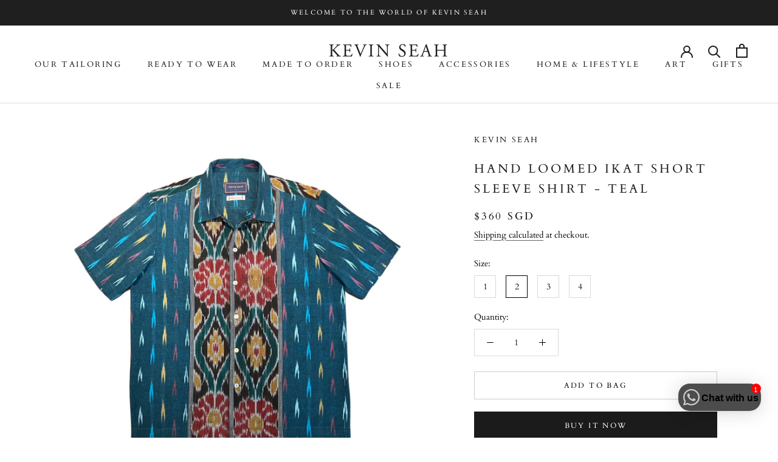

--- FILE ---
content_type: text/html; charset=utf-8
request_url: https://www.kevinseah.com/collections/clothing/products/ikat-short-sleeved-shirt-teal
body_size: 33254
content:
<!doctype html>

<html class="no-js" lang="en">
  <head>
    <meta charset="utf-8"> 
    <meta http-equiv="X-UA-Compatible" content="IE=edge,chrome=1">
    <meta name="viewport" content="width=device-width, initial-scale=1.0, height=device-height, minimum-scale=1.0, maximum-scale=1.0">
    <meta name="theme-color" content="">

    <title>
      Hand Loomed Ikat Short Sleeve Shirt - Teal &ndash; Kevin Seah Online
    </title><meta name="description" content="Ikat is a method of resist dyeing in which the yarns are dyed before they are woven into a fabric, resulting in unique and intricate patterns. The process of making ikat fabric involves carefully tying and dyeing the yarns in specific areas to create patterns or designs. These tied areas resist the dye, creating a dist"><link rel="canonical" href="https://www.kevinseah.com/products/ikat-short-sleeved-shirt-teal"><link rel="shortcut icon" href="//www.kevinseah.com/cdn/shop/files/KS_logo_square_5_96x.jpg?v=1614324557" type="image/png"><meta property="og:type" content="product">
  <meta property="og:title" content="Hand Loomed Ikat Short Sleeve Shirt - Teal"><meta property="og:image" content="http://www.kevinseah.com/cdn/shop/products/pixelcut_433.png?v=1671259420">
    <meta property="og:image:secure_url" content="https://www.kevinseah.com/cdn/shop/products/pixelcut_433.png?v=1671259420">
    <meta property="og:image:width" content="1080">
    <meta property="og:image:height" content="1080"><meta property="product:price:amount" content="360.00">
  <meta property="product:price:currency" content="SGD"><meta property="og:description" content="Ikat is a method of resist dyeing in which the yarns are dyed before they are woven into a fabric, resulting in unique and intricate patterns. The process of making ikat fabric involves carefully tying and dyeing the yarns in specific areas to create patterns or designs. These tied areas resist the dye, creating a dist"><meta property="og:url" content="https://www.kevinseah.com/products/ikat-short-sleeved-shirt-teal">
<meta property="og:site_name" content="Kevin Seah Online"><meta name="twitter:card" content="summary"><meta name="twitter:title" content="Hand Loomed Ikat Short Sleeve Shirt - Teal">
  <meta name="twitter:description" content="Ikat is a method of resist dyeing in which the yarns are dyed before they are woven into a fabric, resulting in unique and intricate patterns. The process of making ikat fabric involves carefully tying and dyeing the yarns in specific areas to create patterns or designs. These tied areas resist the dye, creating a distinctive blurred effect when the yarns are woven together. The patterns in ikat can range from simple geometric shapes to more complex motifs and designs, often influenced by the culture and traditions of the region where it is produced. Wearing an ikat shirt not only showcases a unique and visually captivating textile, but it also honors the rich heritage and craftsmanship of the communities that produce these fabrics. 100% Cotton. Fabric Origin from India.  This shirt is made in Singapore.  Johnny Collar. Genuine Agoya Shell">
  <meta name="twitter:image" content="https://www.kevinseah.com/cdn/shop/products/pixelcut_433_600x600_crop_center.png?v=1671259420">

    <script>window.performance && window.performance.mark && window.performance.mark('shopify.content_for_header.start');</script><meta name="google-site-verification" content="wG_noQLU-A0LioguOmT17FVkFrGvm_MGaZ9ZhJsCRM8">
<meta id="shopify-digital-wallet" name="shopify-digital-wallet" content="/2498576/digital_wallets/dialog">
<meta name="shopify-checkout-api-token" content="24f92a162f04ccf56f05b00888be2ad8">
<meta id="in-context-paypal-metadata" data-shop-id="2498576" data-venmo-supported="false" data-environment="production" data-locale="en_US" data-paypal-v4="true" data-currency="SGD">
<link rel="alternate" type="application/json+oembed" href="https://www.kevinseah.com/products/ikat-short-sleeved-shirt-teal.oembed">
<script async="async" src="/checkouts/internal/preloads.js?locale=en-SG"></script>
<script id="apple-pay-shop-capabilities" type="application/json">{"shopId":2498576,"countryCode":"SG","currencyCode":"SGD","merchantCapabilities":["supports3DS"],"merchantId":"gid:\/\/shopify\/Shop\/2498576","merchantName":"Kevin Seah Online","requiredBillingContactFields":["postalAddress","email","phone"],"requiredShippingContactFields":["postalAddress","email","phone"],"shippingType":"shipping","supportedNetworks":["visa","masterCard","amex"],"total":{"type":"pending","label":"Kevin Seah Online","amount":"1.00"},"shopifyPaymentsEnabled":true,"supportsSubscriptions":true}</script>
<script id="shopify-features" type="application/json">{"accessToken":"24f92a162f04ccf56f05b00888be2ad8","betas":["rich-media-storefront-analytics"],"domain":"www.kevinseah.com","predictiveSearch":true,"shopId":2498576,"locale":"en"}</script>
<script>var Shopify = Shopify || {};
Shopify.shop = "kevin-seah-bespoke.myshopify.com";
Shopify.locale = "en";
Shopify.currency = {"active":"SGD","rate":"1.0"};
Shopify.country = "SG";
Shopify.theme = {"name":"Prestige ","id":152233804092,"schema_name":"Prestige","schema_version":"4.8.0","theme_store_id":855,"role":"main"};
Shopify.theme.handle = "null";
Shopify.theme.style = {"id":null,"handle":null};
Shopify.cdnHost = "www.kevinseah.com/cdn";
Shopify.routes = Shopify.routes || {};
Shopify.routes.root = "/";</script>
<script type="module">!function(o){(o.Shopify=o.Shopify||{}).modules=!0}(window);</script>
<script>!function(o){function n(){var o=[];function n(){o.push(Array.prototype.slice.apply(arguments))}return n.q=o,n}var t=o.Shopify=o.Shopify||{};t.loadFeatures=n(),t.autoloadFeatures=n()}(window);</script>
<script id="shop-js-analytics" type="application/json">{"pageType":"product"}</script>
<script defer="defer" async type="module" src="//www.kevinseah.com/cdn/shopifycloud/shop-js/modules/v2/client.init-shop-cart-sync_C5BV16lS.en.esm.js"></script>
<script defer="defer" async type="module" src="//www.kevinseah.com/cdn/shopifycloud/shop-js/modules/v2/chunk.common_CygWptCX.esm.js"></script>
<script type="module">
  await import("//www.kevinseah.com/cdn/shopifycloud/shop-js/modules/v2/client.init-shop-cart-sync_C5BV16lS.en.esm.js");
await import("//www.kevinseah.com/cdn/shopifycloud/shop-js/modules/v2/chunk.common_CygWptCX.esm.js");

  window.Shopify.SignInWithShop?.initShopCartSync?.({"fedCMEnabled":true,"windoidEnabled":true});

</script>
<script>(function() {
  var isLoaded = false;
  function asyncLoad() {
    if (isLoaded) return;
    isLoaded = true;
    var urls = ["https:\/\/js.smile.io\/v1\/smile-shopify.js?shop=kevin-seah-bespoke.myshopify.com","https:\/\/chimpstatic.com\/mcjs-connected\/js\/users\/0b6b5f5220c12d3c68103e716\/0ea4ea2a0d7009d83071e99cb.js?shop=kevin-seah-bespoke.myshopify.com","https:\/\/cdn.shopify.com\/s\/files\/1\/0457\/2220\/6365\/files\/pushdaddy_v50_test.js?shop=kevin-seah-bespoke.myshopify.com","https:\/\/cdn.shopify.com\/s\/files\/1\/0033\/3538\/9233\/files\/pushdaddy_v101_test.js?shop=kevin-seah-bespoke.myshopify.com"];
    for (var i = 0; i < urls.length; i++) {
      var s = document.createElement('script');
      s.type = 'text/javascript';
      s.async = true;
      s.src = urls[i];
      var x = document.getElementsByTagName('script')[0];
      x.parentNode.insertBefore(s, x);
    }
  };
  if(window.attachEvent) {
    window.attachEvent('onload', asyncLoad);
  } else {
    window.addEventListener('load', asyncLoad, false);
  }
})();</script>
<script id="__st">var __st={"a":2498576,"offset":28800,"reqid":"239ccfe0-261b-4bf5-9312-fc73dff454f0-1768778483","pageurl":"www.kevinseah.com\/collections\/clothing\/products\/ikat-short-sleeved-shirt-teal","u":"9d8d803e26e3","p":"product","rtyp":"product","rid":8048897884476};</script>
<script>window.ShopifyPaypalV4VisibilityTracking = true;</script>
<script id="captcha-bootstrap">!function(){'use strict';const t='contact',e='account',n='new_comment',o=[[t,t],['blogs',n],['comments',n],[t,'customer']],c=[[e,'customer_login'],[e,'guest_login'],[e,'recover_customer_password'],[e,'create_customer']],r=t=>t.map((([t,e])=>`form[action*='/${t}']:not([data-nocaptcha='true']) input[name='form_type'][value='${e}']`)).join(','),a=t=>()=>t?[...document.querySelectorAll(t)].map((t=>t.form)):[];function s(){const t=[...o],e=r(t);return a(e)}const i='password',u='form_key',d=['recaptcha-v3-token','g-recaptcha-response','h-captcha-response',i],f=()=>{try{return window.sessionStorage}catch{return}},m='__shopify_v',_=t=>t.elements[u];function p(t,e,n=!1){try{const o=window.sessionStorage,c=JSON.parse(o.getItem(e)),{data:r}=function(t){const{data:e,action:n}=t;return t[m]||n?{data:e,action:n}:{data:t,action:n}}(c);for(const[e,n]of Object.entries(r))t.elements[e]&&(t.elements[e].value=n);n&&o.removeItem(e)}catch(o){console.error('form repopulation failed',{error:o})}}const l='form_type',E='cptcha';function T(t){t.dataset[E]=!0}const w=window,h=w.document,L='Shopify',v='ce_forms',y='captcha';let A=!1;((t,e)=>{const n=(g='f06e6c50-85a8-45c8-87d0-21a2b65856fe',I='https://cdn.shopify.com/shopifycloud/storefront-forms-hcaptcha/ce_storefront_forms_captcha_hcaptcha.v1.5.2.iife.js',D={infoText:'Protected by hCaptcha',privacyText:'Privacy',termsText:'Terms'},(t,e,n)=>{const o=w[L][v],c=o.bindForm;if(c)return c(t,g,e,D).then(n);var r;o.q.push([[t,g,e,D],n]),r=I,A||(h.body.append(Object.assign(h.createElement('script'),{id:'captcha-provider',async:!0,src:r})),A=!0)});var g,I,D;w[L]=w[L]||{},w[L][v]=w[L][v]||{},w[L][v].q=[],w[L][y]=w[L][y]||{},w[L][y].protect=function(t,e){n(t,void 0,e),T(t)},Object.freeze(w[L][y]),function(t,e,n,w,h,L){const[v,y,A,g]=function(t,e,n){const i=e?o:[],u=t?c:[],d=[...i,...u],f=r(d),m=r(i),_=r(d.filter((([t,e])=>n.includes(e))));return[a(f),a(m),a(_),s()]}(w,h,L),I=t=>{const e=t.target;return e instanceof HTMLFormElement?e:e&&e.form},D=t=>v().includes(t);t.addEventListener('submit',(t=>{const e=I(t);if(!e)return;const n=D(e)&&!e.dataset.hcaptchaBound&&!e.dataset.recaptchaBound,o=_(e),c=g().includes(e)&&(!o||!o.value);(n||c)&&t.preventDefault(),c&&!n&&(function(t){try{if(!f())return;!function(t){const e=f();if(!e)return;const n=_(t);if(!n)return;const o=n.value;o&&e.removeItem(o)}(t);const e=Array.from(Array(32),(()=>Math.random().toString(36)[2])).join('');!function(t,e){_(t)||t.append(Object.assign(document.createElement('input'),{type:'hidden',name:u})),t.elements[u].value=e}(t,e),function(t,e){const n=f();if(!n)return;const o=[...t.querySelectorAll(`input[type='${i}']`)].map((({name:t})=>t)),c=[...d,...o],r={};for(const[a,s]of new FormData(t).entries())c.includes(a)||(r[a]=s);n.setItem(e,JSON.stringify({[m]:1,action:t.action,data:r}))}(t,e)}catch(e){console.error('failed to persist form',e)}}(e),e.submit())}));const S=(t,e)=>{t&&!t.dataset[E]&&(n(t,e.some((e=>e===t))),T(t))};for(const o of['focusin','change'])t.addEventListener(o,(t=>{const e=I(t);D(e)&&S(e,y())}));const B=e.get('form_key'),M=e.get(l),P=B&&M;t.addEventListener('DOMContentLoaded',(()=>{const t=y();if(P)for(const e of t)e.elements[l].value===M&&p(e,B);[...new Set([...A(),...v().filter((t=>'true'===t.dataset.shopifyCaptcha))])].forEach((e=>S(e,t)))}))}(h,new URLSearchParams(w.location.search),n,t,e,['guest_login'])})(!0,!0)}();</script>
<script integrity="sha256-4kQ18oKyAcykRKYeNunJcIwy7WH5gtpwJnB7kiuLZ1E=" data-source-attribution="shopify.loadfeatures" defer="defer" src="//www.kevinseah.com/cdn/shopifycloud/storefront/assets/storefront/load_feature-a0a9edcb.js" crossorigin="anonymous"></script>
<script data-source-attribution="shopify.dynamic_checkout.dynamic.init">var Shopify=Shopify||{};Shopify.PaymentButton=Shopify.PaymentButton||{isStorefrontPortableWallets:!0,init:function(){window.Shopify.PaymentButton.init=function(){};var t=document.createElement("script");t.src="https://www.kevinseah.com/cdn/shopifycloud/portable-wallets/latest/portable-wallets.en.js",t.type="module",document.head.appendChild(t)}};
</script>
<script data-source-attribution="shopify.dynamic_checkout.buyer_consent">
  function portableWalletsHideBuyerConsent(e){var t=document.getElementById("shopify-buyer-consent"),n=document.getElementById("shopify-subscription-policy-button");t&&n&&(t.classList.add("hidden"),t.setAttribute("aria-hidden","true"),n.removeEventListener("click",e))}function portableWalletsShowBuyerConsent(e){var t=document.getElementById("shopify-buyer-consent"),n=document.getElementById("shopify-subscription-policy-button");t&&n&&(t.classList.remove("hidden"),t.removeAttribute("aria-hidden"),n.addEventListener("click",e))}window.Shopify?.PaymentButton&&(window.Shopify.PaymentButton.hideBuyerConsent=portableWalletsHideBuyerConsent,window.Shopify.PaymentButton.showBuyerConsent=portableWalletsShowBuyerConsent);
</script>
<script>
  function portableWalletsCleanup(e){e&&e.src&&console.error("Failed to load portable wallets script "+e.src);var t=document.querySelectorAll("shopify-accelerated-checkout .shopify-payment-button__skeleton, shopify-accelerated-checkout-cart .wallet-cart-button__skeleton"),e=document.getElementById("shopify-buyer-consent");for(let e=0;e<t.length;e++)t[e].remove();e&&e.remove()}function portableWalletsNotLoadedAsModule(e){e instanceof ErrorEvent&&"string"==typeof e.message&&e.message.includes("import.meta")&&"string"==typeof e.filename&&e.filename.includes("portable-wallets")&&(window.removeEventListener("error",portableWalletsNotLoadedAsModule),window.Shopify.PaymentButton.failedToLoad=e,"loading"===document.readyState?document.addEventListener("DOMContentLoaded",window.Shopify.PaymentButton.init):window.Shopify.PaymentButton.init())}window.addEventListener("error",portableWalletsNotLoadedAsModule);
</script>

<script type="module" src="https://www.kevinseah.com/cdn/shopifycloud/portable-wallets/latest/portable-wallets.en.js" onError="portableWalletsCleanup(this)" crossorigin="anonymous"></script>
<script nomodule>
  document.addEventListener("DOMContentLoaded", portableWalletsCleanup);
</script>

<link id="shopify-accelerated-checkout-styles" rel="stylesheet" media="screen" href="https://www.kevinseah.com/cdn/shopifycloud/portable-wallets/latest/accelerated-checkout-backwards-compat.css" crossorigin="anonymous">
<style id="shopify-accelerated-checkout-cart">
        #shopify-buyer-consent {
  margin-top: 1em;
  display: inline-block;
  width: 100%;
}

#shopify-buyer-consent.hidden {
  display: none;
}

#shopify-subscription-policy-button {
  background: none;
  border: none;
  padding: 0;
  text-decoration: underline;
  font-size: inherit;
  cursor: pointer;
}

#shopify-subscription-policy-button::before {
  box-shadow: none;
}

      </style>

<script>window.performance && window.performance.mark && window.performance.mark('shopify.content_for_header.end');</script>

    <link rel="stylesheet" href="//www.kevinseah.com/cdn/shop/t/7/assets/theme.scss.css?v=126340138655403682611758171259">

    <script>
      // This allows to expose several variables to the global scope, to be used in scripts
      window.theme = {
        pageType: "product",
        moneyFormat: "\u003cspan class=money\u003e${{amount}} SGD \u003c\/span\u003e",
        moneyWithCurrencyFormat: "\u003cspan class=money\u003e${{amount}} SGD \u003c\/span\u003e",
        productImageSize: "square",
        searchMode: "product,article,page",
        showPageTransition: true,
        showElementStaggering: true,
        showImageZooming: false
      };

      window.routes = {
        rootUrl: "\/",
        cartUrl: "\/cart",
        cartAddUrl: "\/cart\/add",
        cartChangeUrl: "\/cart\/change",
        searchUrl: "\/search",
        productRecommendationsUrl: "\/recommendations\/products"
      };

      window.languages = {
        cartAddNote: "Add Order Note",
        cartEditNote: "Edit Order Note",
        productImageLoadingError: "This image could not be loaded. Please try to reload the page.",
        productFormAddToCart: "Add to Bag",
        productFormUnavailable: "Unavailable",
        productFormSoldOut: "Sold Out",
        shippingEstimatorOneResult: "1 option available:",
        shippingEstimatorMoreResults: "{{count}} options available:",
        shippingEstimatorNoResults: "No shipping could be found"
      };

      window.lazySizesConfig = {
        loadHidden: false,
        hFac: 0.5,
        expFactor: 2,
        ricTimeout: 150,
        lazyClass: 'Image--lazyLoad',
        loadingClass: 'Image--lazyLoading',
        loadedClass: 'Image--lazyLoaded'
      };

      document.documentElement.className = document.documentElement.className.replace('no-js', 'js');
      document.documentElement.style.setProperty('--window-height', window.innerHeight + 'px');

      // We do a quick detection of some features (we could use Modernizr but for so little...)
      (function() {
        document.documentElement.className += ((window.CSS && window.CSS.supports('(position: sticky) or (position: -webkit-sticky)')) ? ' supports-sticky' : ' no-supports-sticky');
        document.documentElement.className += (window.matchMedia('(-moz-touch-enabled: 1), (hover: none)')).matches ? ' no-supports-hover' : ' supports-hover';
      }());
    </script>

    <script src="//www.kevinseah.com/cdn/shop/t/7/assets/lazysizes.min.js?v=174358363404432586981686390821" async></script><script src="https://polyfill-fastly.net/v3/polyfill.min.js?unknown=polyfill&features=fetch,Element.prototype.closest,Element.prototype.remove,Element.prototype.classList,Array.prototype.includes,Array.prototype.fill,Object.assign,CustomEvent,IntersectionObserver,IntersectionObserverEntry,URL" defer></script>
    <script src="//www.kevinseah.com/cdn/shop/t/7/assets/libs.min.js?v=26178543184394469741686390821" defer></script>
    <script src="//www.kevinseah.com/cdn/shop/t/7/assets/theme.min.js?v=28495471557109698641686390821" defer></script>
    <script src="//www.kevinseah.com/cdn/shop/t/7/assets/custom.js?v=183944157590872491501686390821" defer></script>

    <script>
      (function () {
        window.onpageshow = function() {
          if (window.theme.showPageTransition) {
            var pageTransition = document.querySelector('.PageTransition');

            if (pageTransition) {
              pageTransition.style.visibility = 'visible';
              pageTransition.style.opacity = '0';
            }
          }

          // When the page is loaded from the cache, we have to reload the cart content
          document.documentElement.dispatchEvent(new CustomEvent('cart:refresh', {
            bubbles: true
          }));
        };
      })();
    </script>

    
  <script type="application/ld+json">
  {
    "@context": "http://schema.org",
    "@type": "Product",
    "offers": [{
          "@type": "Offer",
          "name": "1",
          "availability":"https://schema.org/OutOfStock",
          "price": 360.0,
          "priceCurrency": "SGD",
          "priceValidUntil": "2026-01-29","url": "/collections/clothing/products/ikat-short-sleeved-shirt-teal/products/ikat-short-sleeved-shirt-teal?variant=44150627959100"
        },
{
          "@type": "Offer",
          "name": "2",
          "availability":"https://schema.org/InStock",
          "price": 360.0,
          "priceCurrency": "SGD",
          "priceValidUntil": "2026-01-29","url": "/collections/clothing/products/ikat-short-sleeved-shirt-teal/products/ikat-short-sleeved-shirt-teal?variant=44150627991868"
        },
{
          "@type": "Offer",
          "name": "3",
          "availability":"https://schema.org/OutOfStock",
          "price": 360.0,
          "priceCurrency": "SGD",
          "priceValidUntil": "2026-01-29","url": "/collections/clothing/products/ikat-short-sleeved-shirt-teal/products/ikat-short-sleeved-shirt-teal?variant=44150628024636"
        },
{
          "@type": "Offer",
          "name": "4",
          "availability":"https://schema.org/OutOfStock",
          "price": 360.0,
          "priceCurrency": "SGD",
          "priceValidUntil": "2026-01-29","url": "/collections/clothing/products/ikat-short-sleeved-shirt-teal/products/ikat-short-sleeved-shirt-teal?variant=44150628057404"
        }
],
      "gtin8": "27991868",
      "productId": "27991868",
    "brand": {
      "name": "Kevin Seah"
    },
    "name": "Hand Loomed Ikat Short Sleeve Shirt - Teal",
    "description": "\n\n\nIkat is a method of resist dyeing in which the yarns are dyed before they are woven into a fabric, resulting in unique and intricate patterns.\nThe process of making ikat fabric involves carefully tying and dyeing the yarns in specific areas to create patterns or designs. These tied areas resist the dye, creating a distinctive blurred effect when the yarns are woven together. The patterns in ikat can range from simple geometric shapes to more complex motifs and designs, often influenced by the culture and traditions of the region where it is produced.\nWearing an ikat shirt not only showcases a unique and visually captivating textile, but it also honors the rich heritage and craftsmanship of the communities that produce these fabrics.\n\n\n\n\n100% Cotton. Fabric Origin from India. \nThis shirt is made in Singapore. \nJohnny Collar.\nGenuine Agoya Shell Buttons.\nThis shirt is designed as a relaxed cut. \n\nMaterial and Care Notes\n\n\n\n\n100% Cotton.\nThis fabric is hand loomed and hand woven. \nExpect irregularities.\nHand wash in cold water with mild soap, hang dry and press with dry iron. \nMachine wash in gentle cycle with cold water and mild soap, do not put in dryer. \nHand wash separately. \nSize Notes\n\n\n\n\n\n\n\n\nSize \n\n\n\n\n\nCollar\n\nShoulder\nChest Round\nWaist\nHip\n Sleeve Length\nShirt Length\n\n\n\n1\n\n15.75\" \n\n17\"\n41\"\n41\"\n41\"\n9\"\n26\"\n\n\n\n2\n\n16.25\"\n18\"\n43\"\n43\"\n43\"\n9.5\"\n26.5\"\n\n\n\n3\n\n17\"\n19\"\n45\"\n45\"\n45\"\n10\"\n27\"\n\n\n4\n17.5\"\n20\"\n47\"\n47\"\n47\"\n10.5\"\n28\"\n\n\n\n *All measurements are in inches.\n\nDelivery and Returns\nThis product is available at the KEVIN SEAH atelier and is ready to be shipped in 1-4 days. \n",
    "category": "RTW Ikat Shirts",
    "url": "/collections/clothing/products/ikat-short-sleeved-shirt-teal/products/ikat-short-sleeved-shirt-teal",
    "sku": null,
    "image": {
      "@type": "ImageObject",
      "url": "https://www.kevinseah.com/cdn/shop/products/pixelcut_433_1024x.png?v=1671259420",
      "image": "https://www.kevinseah.com/cdn/shop/products/pixelcut_433_1024x.png?v=1671259420",
      "name": "Hand Loomed Ikat Short Sleeve Shirt - Teal",
      "width": "1024",
      "height": "1024"
    }
  }
  </script>



  <script type="application/ld+json">
  {
    "@context": "http://schema.org",
    "@type": "BreadcrumbList",
  "itemListElement": [{
      "@type": "ListItem",
      "position": 1,
      "name": "Translation missing: en.general.breadcrumb.home",
      "item": "https://www.kevinseah.com"
    },{
          "@type": "ListItem",
          "position": 2,
          "name": "Ready to Wear",
          "item": "https://www.kevinseah.com/collections/clothing"
        }, {
          "@type": "ListItem",
          "position": 3,
          "name": "Hand Loomed Ikat Short Sleeve Shirt - Teal",
          "item": "https://www.kevinseah.com/collections/clothing/products/ikat-short-sleeved-shirt-teal"
        }]
  }
  </script>

  

    <!-- hoolah merchant library start -->
    <script src="https://merchant.cdn.hoolah.co/a80d3058-e194-4fce-aac7-af8d20527d60/hoolah-library.js" defer="defer"></script>
    <!-- hoolah merchant library end -->

  <link href="https://monorail-edge.shopifysvc.com" rel="dns-prefetch">
<script>(function(){if ("sendBeacon" in navigator && "performance" in window) {try {var session_token_from_headers = performance.getEntriesByType('navigation')[0].serverTiming.find(x => x.name == '_s').description;} catch {var session_token_from_headers = undefined;}var session_cookie_matches = document.cookie.match(/_shopify_s=([^;]*)/);var session_token_from_cookie = session_cookie_matches && session_cookie_matches.length === 2 ? session_cookie_matches[1] : "";var session_token = session_token_from_headers || session_token_from_cookie || "";function handle_abandonment_event(e) {var entries = performance.getEntries().filter(function(entry) {return /monorail-edge.shopifysvc.com/.test(entry.name);});if (!window.abandonment_tracked && entries.length === 0) {window.abandonment_tracked = true;var currentMs = Date.now();var navigation_start = performance.timing.navigationStart;var payload = {shop_id: 2498576,url: window.location.href,navigation_start,duration: currentMs - navigation_start,session_token,page_type: "product"};window.navigator.sendBeacon("https://monorail-edge.shopifysvc.com/v1/produce", JSON.stringify({schema_id: "online_store_buyer_site_abandonment/1.1",payload: payload,metadata: {event_created_at_ms: currentMs,event_sent_at_ms: currentMs}}));}}window.addEventListener('pagehide', handle_abandonment_event);}}());</script>
<script id="web-pixels-manager-setup">(function e(e,d,r,n,o){if(void 0===o&&(o={}),!Boolean(null===(a=null===(i=window.Shopify)||void 0===i?void 0:i.analytics)||void 0===a?void 0:a.replayQueue)){var i,a;window.Shopify=window.Shopify||{};var t=window.Shopify;t.analytics=t.analytics||{};var s=t.analytics;s.replayQueue=[],s.publish=function(e,d,r){return s.replayQueue.push([e,d,r]),!0};try{self.performance.mark("wpm:start")}catch(e){}var l=function(){var e={modern:/Edge?\/(1{2}[4-9]|1[2-9]\d|[2-9]\d{2}|\d{4,})\.\d+(\.\d+|)|Firefox\/(1{2}[4-9]|1[2-9]\d|[2-9]\d{2}|\d{4,})\.\d+(\.\d+|)|Chrom(ium|e)\/(9{2}|\d{3,})\.\d+(\.\d+|)|(Maci|X1{2}).+ Version\/(15\.\d+|(1[6-9]|[2-9]\d|\d{3,})\.\d+)([,.]\d+|)( \(\w+\)|)( Mobile\/\w+|) Safari\/|Chrome.+OPR\/(9{2}|\d{3,})\.\d+\.\d+|(CPU[ +]OS|iPhone[ +]OS|CPU[ +]iPhone|CPU IPhone OS|CPU iPad OS)[ +]+(15[._]\d+|(1[6-9]|[2-9]\d|\d{3,})[._]\d+)([._]\d+|)|Android:?[ /-](13[3-9]|1[4-9]\d|[2-9]\d{2}|\d{4,})(\.\d+|)(\.\d+|)|Android.+Firefox\/(13[5-9]|1[4-9]\d|[2-9]\d{2}|\d{4,})\.\d+(\.\d+|)|Android.+Chrom(ium|e)\/(13[3-9]|1[4-9]\d|[2-9]\d{2}|\d{4,})\.\d+(\.\d+|)|SamsungBrowser\/([2-9]\d|\d{3,})\.\d+/,legacy:/Edge?\/(1[6-9]|[2-9]\d|\d{3,})\.\d+(\.\d+|)|Firefox\/(5[4-9]|[6-9]\d|\d{3,})\.\d+(\.\d+|)|Chrom(ium|e)\/(5[1-9]|[6-9]\d|\d{3,})\.\d+(\.\d+|)([\d.]+$|.*Safari\/(?![\d.]+ Edge\/[\d.]+$))|(Maci|X1{2}).+ Version\/(10\.\d+|(1[1-9]|[2-9]\d|\d{3,})\.\d+)([,.]\d+|)( \(\w+\)|)( Mobile\/\w+|) Safari\/|Chrome.+OPR\/(3[89]|[4-9]\d|\d{3,})\.\d+\.\d+|(CPU[ +]OS|iPhone[ +]OS|CPU[ +]iPhone|CPU IPhone OS|CPU iPad OS)[ +]+(10[._]\d+|(1[1-9]|[2-9]\d|\d{3,})[._]\d+)([._]\d+|)|Android:?[ /-](13[3-9]|1[4-9]\d|[2-9]\d{2}|\d{4,})(\.\d+|)(\.\d+|)|Mobile Safari.+OPR\/([89]\d|\d{3,})\.\d+\.\d+|Android.+Firefox\/(13[5-9]|1[4-9]\d|[2-9]\d{2}|\d{4,})\.\d+(\.\d+|)|Android.+Chrom(ium|e)\/(13[3-9]|1[4-9]\d|[2-9]\d{2}|\d{4,})\.\d+(\.\d+|)|Android.+(UC? ?Browser|UCWEB|U3)[ /]?(15\.([5-9]|\d{2,})|(1[6-9]|[2-9]\d|\d{3,})\.\d+)\.\d+|SamsungBrowser\/(5\.\d+|([6-9]|\d{2,})\.\d+)|Android.+MQ{2}Browser\/(14(\.(9|\d{2,})|)|(1[5-9]|[2-9]\d|\d{3,})(\.\d+|))(\.\d+|)|K[Aa][Ii]OS\/(3\.\d+|([4-9]|\d{2,})\.\d+)(\.\d+|)/},d=e.modern,r=e.legacy,n=navigator.userAgent;return n.match(d)?"modern":n.match(r)?"legacy":"unknown"}(),u="modern"===l?"modern":"legacy",c=(null!=n?n:{modern:"",legacy:""})[u],f=function(e){return[e.baseUrl,"/wpm","/b",e.hashVersion,"modern"===e.buildTarget?"m":"l",".js"].join("")}({baseUrl:d,hashVersion:r,buildTarget:u}),m=function(e){var d=e.version,r=e.bundleTarget,n=e.surface,o=e.pageUrl,i=e.monorailEndpoint;return{emit:function(e){var a=e.status,t=e.errorMsg,s=(new Date).getTime(),l=JSON.stringify({metadata:{event_sent_at_ms:s},events:[{schema_id:"web_pixels_manager_load/3.1",payload:{version:d,bundle_target:r,page_url:o,status:a,surface:n,error_msg:t},metadata:{event_created_at_ms:s}}]});if(!i)return console&&console.warn&&console.warn("[Web Pixels Manager] No Monorail endpoint provided, skipping logging."),!1;try{return self.navigator.sendBeacon.bind(self.navigator)(i,l)}catch(e){}var u=new XMLHttpRequest;try{return u.open("POST",i,!0),u.setRequestHeader("Content-Type","text/plain"),u.send(l),!0}catch(e){return console&&console.warn&&console.warn("[Web Pixels Manager] Got an unhandled error while logging to Monorail."),!1}}}}({version:r,bundleTarget:l,surface:e.surface,pageUrl:self.location.href,monorailEndpoint:e.monorailEndpoint});try{o.browserTarget=l,function(e){var d=e.src,r=e.async,n=void 0===r||r,o=e.onload,i=e.onerror,a=e.sri,t=e.scriptDataAttributes,s=void 0===t?{}:t,l=document.createElement("script"),u=document.querySelector("head"),c=document.querySelector("body");if(l.async=n,l.src=d,a&&(l.integrity=a,l.crossOrigin="anonymous"),s)for(var f in s)if(Object.prototype.hasOwnProperty.call(s,f))try{l.dataset[f]=s[f]}catch(e){}if(o&&l.addEventListener("load",o),i&&l.addEventListener("error",i),u)u.appendChild(l);else{if(!c)throw new Error("Did not find a head or body element to append the script");c.appendChild(l)}}({src:f,async:!0,onload:function(){if(!function(){var e,d;return Boolean(null===(d=null===(e=window.Shopify)||void 0===e?void 0:e.analytics)||void 0===d?void 0:d.initialized)}()){var d=window.webPixelsManager.init(e)||void 0;if(d){var r=window.Shopify.analytics;r.replayQueue.forEach((function(e){var r=e[0],n=e[1],o=e[2];d.publishCustomEvent(r,n,o)})),r.replayQueue=[],r.publish=d.publishCustomEvent,r.visitor=d.visitor,r.initialized=!0}}},onerror:function(){return m.emit({status:"failed",errorMsg:"".concat(f," has failed to load")})},sri:function(e){var d=/^sha384-[A-Za-z0-9+/=]+$/;return"string"==typeof e&&d.test(e)}(c)?c:"",scriptDataAttributes:o}),m.emit({status:"loading"})}catch(e){m.emit({status:"failed",errorMsg:(null==e?void 0:e.message)||"Unknown error"})}}})({shopId: 2498576,storefrontBaseUrl: "https://www.kevinseah.com",extensionsBaseUrl: "https://extensions.shopifycdn.com/cdn/shopifycloud/web-pixels-manager",monorailEndpoint: "https://monorail-edge.shopifysvc.com/unstable/produce_batch",surface: "storefront-renderer",enabledBetaFlags: ["2dca8a86"],webPixelsConfigList: [{"id":"1033437500","configuration":"{\"config\":\"{\\\"pixel_id\\\":\\\"GT-PHCMSQBR\\\",\\\"target_country\\\":\\\"SG\\\",\\\"gtag_events\\\":[{\\\"type\\\":\\\"view_item\\\",\\\"action_label\\\":\\\"MC-PER6XP9109\\\"},{\\\"type\\\":\\\"purchase\\\",\\\"action_label\\\":\\\"MC-PER6XP9109\\\"},{\\\"type\\\":\\\"page_view\\\",\\\"action_label\\\":\\\"MC-PER6XP9109\\\"}],\\\"enable_monitoring_mode\\\":false}\"}","eventPayloadVersion":"v1","runtimeContext":"OPEN","scriptVersion":"b2a88bafab3e21179ed38636efcd8a93","type":"APP","apiClientId":1780363,"privacyPurposes":[],"dataSharingAdjustments":{"protectedCustomerApprovalScopes":["read_customer_address","read_customer_email","read_customer_name","read_customer_personal_data","read_customer_phone"]}},{"id":"247398716","configuration":"{\"pixel_id\":\"222225118852999\",\"pixel_type\":\"facebook_pixel\",\"metaapp_system_user_token\":\"-\"}","eventPayloadVersion":"v1","runtimeContext":"OPEN","scriptVersion":"ca16bc87fe92b6042fbaa3acc2fbdaa6","type":"APP","apiClientId":2329312,"privacyPurposes":["ANALYTICS","MARKETING","SALE_OF_DATA"],"dataSharingAdjustments":{"protectedCustomerApprovalScopes":["read_customer_address","read_customer_email","read_customer_name","read_customer_personal_data","read_customer_phone"]}},{"id":"144867644","eventPayloadVersion":"v1","runtimeContext":"LAX","scriptVersion":"1","type":"CUSTOM","privacyPurposes":["MARKETING"],"name":"Meta pixel (migrated)"},{"id":"152797500","eventPayloadVersion":"v1","runtimeContext":"LAX","scriptVersion":"1","type":"CUSTOM","privacyPurposes":["ANALYTICS"],"name":"Google Analytics tag (migrated)"},{"id":"shopify-app-pixel","configuration":"{}","eventPayloadVersion":"v1","runtimeContext":"STRICT","scriptVersion":"0450","apiClientId":"shopify-pixel","type":"APP","privacyPurposes":["ANALYTICS","MARKETING"]},{"id":"shopify-custom-pixel","eventPayloadVersion":"v1","runtimeContext":"LAX","scriptVersion":"0450","apiClientId":"shopify-pixel","type":"CUSTOM","privacyPurposes":["ANALYTICS","MARKETING"]}],isMerchantRequest: false,initData: {"shop":{"name":"Kevin Seah Online","paymentSettings":{"currencyCode":"SGD"},"myshopifyDomain":"kevin-seah-bespoke.myshopify.com","countryCode":"SG","storefrontUrl":"https:\/\/www.kevinseah.com"},"customer":null,"cart":null,"checkout":null,"productVariants":[{"price":{"amount":360.0,"currencyCode":"SGD"},"product":{"title":"Hand Loomed Ikat Short Sleeve Shirt - Teal","vendor":"Kevin Seah","id":"8048897884476","untranslatedTitle":"Hand Loomed Ikat Short Sleeve Shirt - Teal","url":"\/products\/ikat-short-sleeved-shirt-teal","type":"RTW Ikat Shirts"},"id":"44150627959100","image":{"src":"\/\/www.kevinseah.com\/cdn\/shop\/products\/pixelcut_433.png?v=1671259420"},"sku":null,"title":"1","untranslatedTitle":"1"},{"price":{"amount":360.0,"currencyCode":"SGD"},"product":{"title":"Hand Loomed Ikat Short Sleeve Shirt - Teal","vendor":"Kevin Seah","id":"8048897884476","untranslatedTitle":"Hand Loomed Ikat Short Sleeve Shirt - Teal","url":"\/products\/ikat-short-sleeved-shirt-teal","type":"RTW Ikat Shirts"},"id":"44150627991868","image":{"src":"\/\/www.kevinseah.com\/cdn\/shop\/products\/pixelcut_433.png?v=1671259420"},"sku":null,"title":"2","untranslatedTitle":"2"},{"price":{"amount":360.0,"currencyCode":"SGD"},"product":{"title":"Hand Loomed Ikat Short Sleeve Shirt - Teal","vendor":"Kevin Seah","id":"8048897884476","untranslatedTitle":"Hand Loomed Ikat Short Sleeve Shirt - Teal","url":"\/products\/ikat-short-sleeved-shirt-teal","type":"RTW Ikat Shirts"},"id":"44150628024636","image":{"src":"\/\/www.kevinseah.com\/cdn\/shop\/products\/pixelcut_433.png?v=1671259420"},"sku":null,"title":"3","untranslatedTitle":"3"},{"price":{"amount":360.0,"currencyCode":"SGD"},"product":{"title":"Hand Loomed Ikat Short Sleeve Shirt - Teal","vendor":"Kevin Seah","id":"8048897884476","untranslatedTitle":"Hand Loomed Ikat Short Sleeve Shirt - Teal","url":"\/products\/ikat-short-sleeved-shirt-teal","type":"RTW Ikat Shirts"},"id":"44150628057404","image":{"src":"\/\/www.kevinseah.com\/cdn\/shop\/products\/pixelcut_433.png?v=1671259420"},"sku":null,"title":"4","untranslatedTitle":"4"}],"purchasingCompany":null},},"https://www.kevinseah.com/cdn","fcfee988w5aeb613cpc8e4bc33m6693e112",{"modern":"","legacy":""},{"shopId":"2498576","storefrontBaseUrl":"https:\/\/www.kevinseah.com","extensionBaseUrl":"https:\/\/extensions.shopifycdn.com\/cdn\/shopifycloud\/web-pixels-manager","surface":"storefront-renderer","enabledBetaFlags":"[\"2dca8a86\"]","isMerchantRequest":"false","hashVersion":"fcfee988w5aeb613cpc8e4bc33m6693e112","publish":"custom","events":"[[\"page_viewed\",{}],[\"product_viewed\",{\"productVariant\":{\"price\":{\"amount\":360.0,\"currencyCode\":\"SGD\"},\"product\":{\"title\":\"Hand Loomed Ikat Short Sleeve Shirt - Teal\",\"vendor\":\"Kevin Seah\",\"id\":\"8048897884476\",\"untranslatedTitle\":\"Hand Loomed Ikat Short Sleeve Shirt - Teal\",\"url\":\"\/products\/ikat-short-sleeved-shirt-teal\",\"type\":\"RTW Ikat Shirts\"},\"id\":\"44150627991868\",\"image\":{\"src\":\"\/\/www.kevinseah.com\/cdn\/shop\/products\/pixelcut_433.png?v=1671259420\"},\"sku\":null,\"title\":\"2\",\"untranslatedTitle\":\"2\"}}]]"});</script><script>
  window.ShopifyAnalytics = window.ShopifyAnalytics || {};
  window.ShopifyAnalytics.meta = window.ShopifyAnalytics.meta || {};
  window.ShopifyAnalytics.meta.currency = 'SGD';
  var meta = {"product":{"id":8048897884476,"gid":"gid:\/\/shopify\/Product\/8048897884476","vendor":"Kevin Seah","type":"RTW Ikat Shirts","handle":"ikat-short-sleeved-shirt-teal","variants":[{"id":44150627959100,"price":36000,"name":"Hand Loomed Ikat Short Sleeve Shirt - Teal - 1","public_title":"1","sku":null},{"id":44150627991868,"price":36000,"name":"Hand Loomed Ikat Short Sleeve Shirt - Teal - 2","public_title":"2","sku":null},{"id":44150628024636,"price":36000,"name":"Hand Loomed Ikat Short Sleeve Shirt - Teal - 3","public_title":"3","sku":null},{"id":44150628057404,"price":36000,"name":"Hand Loomed Ikat Short Sleeve Shirt - Teal - 4","public_title":"4","sku":null}],"remote":false},"page":{"pageType":"product","resourceType":"product","resourceId":8048897884476,"requestId":"239ccfe0-261b-4bf5-9312-fc73dff454f0-1768778483"}};
  for (var attr in meta) {
    window.ShopifyAnalytics.meta[attr] = meta[attr];
  }
</script>
<script class="analytics">
  (function () {
    var customDocumentWrite = function(content) {
      var jquery = null;

      if (window.jQuery) {
        jquery = window.jQuery;
      } else if (window.Checkout && window.Checkout.$) {
        jquery = window.Checkout.$;
      }

      if (jquery) {
        jquery('body').append(content);
      }
    };

    var hasLoggedConversion = function(token) {
      if (token) {
        return document.cookie.indexOf('loggedConversion=' + token) !== -1;
      }
      return false;
    }

    var setCookieIfConversion = function(token) {
      if (token) {
        var twoMonthsFromNow = new Date(Date.now());
        twoMonthsFromNow.setMonth(twoMonthsFromNow.getMonth() + 2);

        document.cookie = 'loggedConversion=' + token + '; expires=' + twoMonthsFromNow;
      }
    }

    var trekkie = window.ShopifyAnalytics.lib = window.trekkie = window.trekkie || [];
    if (trekkie.integrations) {
      return;
    }
    trekkie.methods = [
      'identify',
      'page',
      'ready',
      'track',
      'trackForm',
      'trackLink'
    ];
    trekkie.factory = function(method) {
      return function() {
        var args = Array.prototype.slice.call(arguments);
        args.unshift(method);
        trekkie.push(args);
        return trekkie;
      };
    };
    for (var i = 0; i < trekkie.methods.length; i++) {
      var key = trekkie.methods[i];
      trekkie[key] = trekkie.factory(key);
    }
    trekkie.load = function(config) {
      trekkie.config = config || {};
      trekkie.config.initialDocumentCookie = document.cookie;
      var first = document.getElementsByTagName('script')[0];
      var script = document.createElement('script');
      script.type = 'text/javascript';
      script.onerror = function(e) {
        var scriptFallback = document.createElement('script');
        scriptFallback.type = 'text/javascript';
        scriptFallback.onerror = function(error) {
                var Monorail = {
      produce: function produce(monorailDomain, schemaId, payload) {
        var currentMs = new Date().getTime();
        var event = {
          schema_id: schemaId,
          payload: payload,
          metadata: {
            event_created_at_ms: currentMs,
            event_sent_at_ms: currentMs
          }
        };
        return Monorail.sendRequest("https://" + monorailDomain + "/v1/produce", JSON.stringify(event));
      },
      sendRequest: function sendRequest(endpointUrl, payload) {
        // Try the sendBeacon API
        if (window && window.navigator && typeof window.navigator.sendBeacon === 'function' && typeof window.Blob === 'function' && !Monorail.isIos12()) {
          var blobData = new window.Blob([payload], {
            type: 'text/plain'
          });

          if (window.navigator.sendBeacon(endpointUrl, blobData)) {
            return true;
          } // sendBeacon was not successful

        } // XHR beacon

        var xhr = new XMLHttpRequest();

        try {
          xhr.open('POST', endpointUrl);
          xhr.setRequestHeader('Content-Type', 'text/plain');
          xhr.send(payload);
        } catch (e) {
          console.log(e);
        }

        return false;
      },
      isIos12: function isIos12() {
        return window.navigator.userAgent.lastIndexOf('iPhone; CPU iPhone OS 12_') !== -1 || window.navigator.userAgent.lastIndexOf('iPad; CPU OS 12_') !== -1;
      }
    };
    Monorail.produce('monorail-edge.shopifysvc.com',
      'trekkie_storefront_load_errors/1.1',
      {shop_id: 2498576,
      theme_id: 152233804092,
      app_name: "storefront",
      context_url: window.location.href,
      source_url: "//www.kevinseah.com/cdn/s/trekkie.storefront.cd680fe47e6c39ca5d5df5f0a32d569bc48c0f27.min.js"});

        };
        scriptFallback.async = true;
        scriptFallback.src = '//www.kevinseah.com/cdn/s/trekkie.storefront.cd680fe47e6c39ca5d5df5f0a32d569bc48c0f27.min.js';
        first.parentNode.insertBefore(scriptFallback, first);
      };
      script.async = true;
      script.src = '//www.kevinseah.com/cdn/s/trekkie.storefront.cd680fe47e6c39ca5d5df5f0a32d569bc48c0f27.min.js';
      first.parentNode.insertBefore(script, first);
    };
    trekkie.load(
      {"Trekkie":{"appName":"storefront","development":false,"defaultAttributes":{"shopId":2498576,"isMerchantRequest":null,"themeId":152233804092,"themeCityHash":"3052138130966408059","contentLanguage":"en","currency":"SGD","eventMetadataId":"38634b2d-256e-4b4f-a007-f84aaaa3fc54"},"isServerSideCookieWritingEnabled":true,"monorailRegion":"shop_domain","enabledBetaFlags":["65f19447"]},"Session Attribution":{},"S2S":{"facebookCapiEnabled":true,"source":"trekkie-storefront-renderer","apiClientId":580111}}
    );

    var loaded = false;
    trekkie.ready(function() {
      if (loaded) return;
      loaded = true;

      window.ShopifyAnalytics.lib = window.trekkie;

      var originalDocumentWrite = document.write;
      document.write = customDocumentWrite;
      try { window.ShopifyAnalytics.merchantGoogleAnalytics.call(this); } catch(error) {};
      document.write = originalDocumentWrite;

      window.ShopifyAnalytics.lib.page(null,{"pageType":"product","resourceType":"product","resourceId":8048897884476,"requestId":"239ccfe0-261b-4bf5-9312-fc73dff454f0-1768778483","shopifyEmitted":true});

      var match = window.location.pathname.match(/checkouts\/(.+)\/(thank_you|post_purchase)/)
      var token = match? match[1]: undefined;
      if (!hasLoggedConversion(token)) {
        setCookieIfConversion(token);
        window.ShopifyAnalytics.lib.track("Viewed Product",{"currency":"SGD","variantId":44150627959100,"productId":8048897884476,"productGid":"gid:\/\/shopify\/Product\/8048897884476","name":"Hand Loomed Ikat Short Sleeve Shirt - Teal - 1","price":"360.00","sku":null,"brand":"Kevin Seah","variant":"1","category":"RTW Ikat Shirts","nonInteraction":true,"remote":false},undefined,undefined,{"shopifyEmitted":true});
      window.ShopifyAnalytics.lib.track("monorail:\/\/trekkie_storefront_viewed_product\/1.1",{"currency":"SGD","variantId":44150627959100,"productId":8048897884476,"productGid":"gid:\/\/shopify\/Product\/8048897884476","name":"Hand Loomed Ikat Short Sleeve Shirt - Teal - 1","price":"360.00","sku":null,"brand":"Kevin Seah","variant":"1","category":"RTW Ikat Shirts","nonInteraction":true,"remote":false,"referer":"https:\/\/www.kevinseah.com\/collections\/clothing\/products\/ikat-short-sleeved-shirt-teal"});
      }
    });


        var eventsListenerScript = document.createElement('script');
        eventsListenerScript.async = true;
        eventsListenerScript.src = "//www.kevinseah.com/cdn/shopifycloud/storefront/assets/shop_events_listener-3da45d37.js";
        document.getElementsByTagName('head')[0].appendChild(eventsListenerScript);

})();</script>
  <script>
  if (!window.ga || (window.ga && typeof window.ga !== 'function')) {
    window.ga = function ga() {
      (window.ga.q = window.ga.q || []).push(arguments);
      if (window.Shopify && window.Shopify.analytics && typeof window.Shopify.analytics.publish === 'function') {
        window.Shopify.analytics.publish("ga_stub_called", {}, {sendTo: "google_osp_migration"});
      }
      console.error("Shopify's Google Analytics stub called with:", Array.from(arguments), "\nSee https://help.shopify.com/manual/promoting-marketing/pixels/pixel-migration#google for more information.");
    };
    if (window.Shopify && window.Shopify.analytics && typeof window.Shopify.analytics.publish === 'function') {
      window.Shopify.analytics.publish("ga_stub_initialized", {}, {sendTo: "google_osp_migration"});
    }
  }
</script>
<script
  defer
  src="https://www.kevinseah.com/cdn/shopifycloud/perf-kit/shopify-perf-kit-3.0.4.min.js"
  data-application="storefront-renderer"
  data-shop-id="2498576"
  data-render-region="gcp-us-central1"
  data-page-type="product"
  data-theme-instance-id="152233804092"
  data-theme-name="Prestige"
  data-theme-version="4.8.0"
  data-monorail-region="shop_domain"
  data-resource-timing-sampling-rate="10"
  data-shs="true"
  data-shs-beacon="true"
  data-shs-export-with-fetch="true"
  data-shs-logs-sample-rate="1"
  data-shs-beacon-endpoint="https://www.kevinseah.com/api/collect"
></script>
</head>

  

  <body class="prestige--v4  template-product">
    <a class="PageSkipLink u-visually-hidden" href="#main">Skip to content</a>
    <span class="LoadingBar"></span>
    <div class="PageOverlay"></div>
    <div class="PageTransition"></div>

    <div id="shopify-section-popup" class="shopify-section"></div>
    <div id="shopify-section-sidebar-menu" class="shopify-section"><section id="sidebar-menu" class="SidebarMenu Drawer Drawer--small Drawer--fromLeft" aria-hidden="true" data-section-id="sidebar-menu" data-section-type="sidebar-menu">
    <header class="Drawer__Header" data-drawer-animated-left>
      <button class="Drawer__Close Icon-Wrapper--clickable" data-action="close-drawer" data-drawer-id="sidebar-menu" aria-label="Close navigation"><svg class="Icon Icon--close" role="presentation" viewBox="0 0 16 14">
      <path d="M15 0L1 14m14 0L1 0" stroke="currentColor" fill="none" fill-rule="evenodd"></path>
    </svg></button>
    </header>

    <div class="Drawer__Content">
      <div class="Drawer__Main" data-drawer-animated-left data-scrollable>
        <div class="Drawer__Container">
          <nav class="SidebarMenu__Nav SidebarMenu__Nav--primary" aria-label="Sidebar navigation"><div class="Collapsible"><a href="/pages/our-tailoring" class="Collapsible__Button Heading Link Link--primary u-h6">Our Tailoring</a></div><div class="Collapsible"><button class="Collapsible__Button Heading u-h6" data-action="toggle-collapsible" aria-expanded="false">Ready To Wear<span class="Collapsible__Plus"></span>
                  </button>

                  <div class="Collapsible__Inner">
                    <div class="Collapsible__Content"><div class="Collapsible"><button class="Collapsible__Button Heading Text--subdued Link--primary u-h7" data-action="toggle-collapsible" aria-expanded="false">Ready To Wear<span class="Collapsible__Plus"></span>
                            </button>

                            <div class="Collapsible__Inner">
                              <div class="Collapsible__Content">
                                <ul class="Linklist Linklist--bordered Linklist--spacingLoose"><li class="Linklist__Item">
                                      <a href="/collections/clothing" class="Text--subdued Link Link--primary">Shop All Ready To Wear</a>
                                    </li><li class="Linklist__Item">
                                      <a href="/collections/casual-shirts-rtw" class="Text--subdued Link Link--primary">Casual Shirts</a>
                                    </li><li class="Linklist__Item">
                                      <a href="/collections/underwear" class="Text--subdued Link Link--primary">Innerwear</a>
                                    </li><li class="Linklist__Item">
                                      <a href="/collections/knitwear" class="Text--subdued Link Link--primary">Knitwear</a>
                                    </li><li class="Linklist__Item">
                                      <a href="/collections/polo-shirts" class="Text--subdued Link Link--primary">Polo Shirts</a>
                                    </li><li class="Linklist__Item">
                                      <a href="https://www.kevinseah.com/collections/shorts-2" class="Text--subdued Link Link--primary">Shorts</a>
                                    </li><li class="Linklist__Item">
                                      <a href="/collections/trousers" class="Text--subdued Link Link--primary">Trousers</a>
                                    </li><li class="Linklist__Item">
                                      <a href="/collections/t-shirts" class="Text--subdued Link Link--primary">T-Shirts</a>
                                    </li></ul>
                              </div>
                            </div></div><div class="Collapsible"><button class="Collapsible__Button Heading Text--subdued Link--primary u-h7" data-action="toggle-collapsible" aria-expanded="false">Heritage Collection<span class="Collapsible__Plus"></span>
                            </button>

                            <div class="Collapsible__Inner">
                              <div class="Collapsible__Content">
                                <ul class="Linklist Linklist--bordered Linklist--spacingLoose"><li class="Linklist__Item">
                                      <a href="/collections/heritage-collection" class="Text--subdued Link Link--primary">Shop All Heritage Collection</a>
                                    </li><li class="Linklist__Item">
                                      <a href="/collections/batik-print-shirts" class="Text--subdued Link Link--primary">Batik Shirts</a>
                                    </li><li class="Linklist__Item">
                                      <a href="/collections/block-print-shirts-1" class="Text--subdued Link Link--primary">Block Print Shirts</a>
                                    </li><li class="Linklist__Item">
                                      <a href="/collections/hawaiian-shirts" class="Text--subdued Link Link--primary">Hawaiian Shirts</a>
                                    </li><li class="Linklist__Item">
                                      <a href="/collections/hand-painted-shirts" class="Text--subdued Link Link--primary">Hand Painted Shirts</a>
                                    </li><li class="Linklist__Item">
                                      <a href="/collections/ikat-shirts" class="Text--subdued Link Link--primary">Ikat Shirts</a>
                                    </li><li class="Linklist__Item">
                                      <a href="/collections/shibori-print-shirt" class="Text--subdued Link Link--primary">Shibori Shirts</a>
                                    </li></ul>
                              </div>
                            </div></div></div>
                  </div></div><div class="Collapsible"><button class="Collapsible__Button Heading u-h6" data-action="toggle-collapsible" aria-expanded="false">Made To Order<span class="Collapsible__Plus"></span>
                  </button>

                  <div class="Collapsible__Inner">
                    <div class="Collapsible__Content"><div class="Collapsible"><a href="/collections/made-to-order-1" class="Collapsible__Button Heading Text--subdued Link Link--primary u-h7">Shop All Made To Order</a></div><div class="Collapsible"><button class="Collapsible__Button Heading Text--subdued Link--primary u-h7" data-action="toggle-collapsible" aria-expanded="false">Made to Order<span class="Collapsible__Plus"></span>
                            </button>

                            <div class="Collapsible__Inner">
                              <div class="Collapsible__Content">
                                <ul class="Linklist Linklist--bordered Linklist--spacingLoose"><li class="Linklist__Item">
                                      <a href="/collections/made-to-order-casual-shirts" class="Text--subdued Link Link--primary">Casual Shirts</a>
                                    </li><li class="Linklist__Item">
                                      <a href="/collections/made-to-order-coats" class="Text--subdued Link Link--primary">Coats</a>
                                    </li><li class="Linklist__Item">
                                      <a href="/collections/formal-jackets" class="Text--subdued Link Link--primary">Formal Jackets</a>
                                    </li><li class="Linklist__Item">
                                      <a href="/collections/made-to-order-formal-shirts" class="Text--subdued Link Link--primary">Formal Shirts</a>
                                    </li><li class="Linklist__Item">
                                      <a href="/collections/made-to-order-jackets" class="Text--subdued Link Link--primary">Jackets</a>
                                    </li><li class="Linklist__Item">
                                      <a href="/collections/made-to-order-overshirts" class="Text--subdued Link Link--primary">Overshirts</a>
                                    </li><li class="Linklist__Item">
                                      <a href="https://www.kevinseah.com/collections/luxurious-knits" class="Text--subdued Link Link--primary">Polo Shirts</a>
                                    </li><li class="Linklist__Item">
                                      <a href="/collections/kevin-seah-made-to-order-shorts" class="Text--subdued Link Link--primary">Shorts</a>
                                    </li><li class="Linklist__Item">
                                      <a href="/collections/made-to-order-trousers-1" class="Text--subdued Link Link--primary">Trousers</a>
                                    </li></ul>
                              </div>
                            </div></div><div class="Collapsible"><button class="Collapsible__Button Heading Text--subdued Link--primary u-h7" data-action="toggle-collapsible" aria-expanded="false">Fabric Selection<span class="Collapsible__Plus"></span>
                            </button>

                            <div class="Collapsible__Inner">
                              <div class="Collapsible__Content">
                                <ul class="Linklist Linklist--bordered Linklist--spacingLoose"><li class="Linklist__Item">
                                      <a href="/collections/kevin-seah-made-to-order" class="Text--subdued Link Link--primary">Shop All Fabric Selection</a>
                                    </li><li class="Linklist__Item">
                                      <a href="https://www.kevinseah.com/collections/african-batik" class="Text--subdued Link Link--primary">African Batik</a>
                                    </li><li class="Linklist__Item">
                                      <a href="/collections/block-print" class="Text--subdued Link Link--primary">Block Print</a>
                                    </li><li class="Linklist__Item">
                                      <a href="/collections/block-print-indigo-1" class="Text--subdued Link Link--primary">Block Print - Indigo</a>
                                    </li><li class="Linklist__Item">
                                      <a href="/collections/fabric-for-summer-jacket-from-carnet/Fabric-For-Summer-Jacket-From-Carnet" class="Text--subdued Link Link--primary">Fabric For Summer Jacket From Carnet</a>
                                    </li><li class="Linklist__Item">
                                      <a href="/collections/hand-painted-kalamkari-silk-1" class="Text--subdued Link Link--primary">Hand Painted Kalamkari Silk</a>
                                    </li><li class="Linklist__Item">
                                      <a href="/collections/hawaiian-print" class="Text--subdued Link Link--primary">Hawaiian Print</a>
                                    </li><li class="Linklist__Item">
                                      <a href="https://www.kevinseah.com/collections/batik-tulis" class="Text--subdued Link Link--primary">Indonesian Batik</a>
                                    </li><li class="Linklist__Item">
                                      <a href="https://www.kevinseah.com/collections/indigo-print" class="Text--subdued Link Link--primary">Indigo Print</a>
                                    </li><li class="Linklist__Item">
                                      <a href="/collections/ikat" class="Text--subdued Link Link--primary">Ikat</a>
                                    </li><li class="Linklist__Item">
                                      <a href="https://www.kevinseah.com/collections/italian-printed-shirt" class="Text--subdued Link Link--primary">Italian Printed Silk</a>
                                    </li><li class="Linklist__Item">
                                      <a href="https://www.kevinseah.com/collections/japanese-seersucker-shirt" class="Text--subdued Link Link--primary">Japanese Seersucker Cotton</a>
                                    </li><li class="Linklist__Item">
                                      <a href="https://www.kevinseah.com/collections/liberty-silk" class="Text--subdued Link Link--primary">Liberty Silk</a>
                                    </li><li class="Linklist__Item">
                                      <a href="/collections/liberty-tana-lawn-cotton" class="Text--subdued Link Link--primary">Liberty Tana Lawn™️ Cotton</a>
                                    </li><li class="Linklist__Item">
                                      <a href="https://www.kevinseah.com/collections/luxurious-knits" class="Text--subdued Link Link--primary">Luxurious Knits From Carnet</a>
                                    </li><li class="Linklist__Item">
                                      <a href="/collections/narciso-silk-from-carnet" class="Text--subdued Link Link--primary">Narciso Silk From Carnet</a>
                                    </li><li class="Linklist__Item">
                                      <a href="/collections/printed-cotton-2026-collection-1" class="Text--subdued Link Link--primary">Printed Cotton - 2026 Collection</a>
                                    </li><li class="Linklist__Item">
                                      <a href="/collections/shibori" class="Text--subdued Link Link--primary">Shibori</a>
                                    </li><li class="Linklist__Item">
                                      <a href="/collections/storrs-london" class="Text--subdued Link Link--primary">Storrs London</a>
                                    </li></ul>
                              </div>
                            </div></div></div>
                  </div></div><div class="Collapsible"><button class="Collapsible__Button Heading u-h6" data-action="toggle-collapsible" aria-expanded="false">Shoes<span class="Collapsible__Plus"></span>
                  </button>

                  <div class="Collapsible__Inner">
                    <div class="Collapsible__Content"><div class="Collapsible"><button class="Collapsible__Button Heading Text--subdued Link--primary u-h7" data-action="toggle-collapsible" aria-expanded="false">Shoes<span class="Collapsible__Plus"></span>
                            </button>

                            <div class="Collapsible__Inner">
                              <div class="Collapsible__Content">
                                <ul class="Linklist Linklist--bordered Linklist--spacingLoose"><li class="Linklist__Item">
                                      <a href="/collections/shoes" class="Text--subdued Link Link--primary">Shop All Shoes</a>
                                    </li><li class="Linklist__Item">
                                      <a href="/collections/boots" class="Text--subdued Link Link--primary">Boots</a>
                                    </li><li class="Linklist__Item">
                                      <a href="/collections/derbies" class="Text--subdued Link Link--primary">Derbies</a>
                                    </li><li class="Linklist__Item">
                                      <a href="/collections/loafers" class="Text--subdued Link Link--primary">Loafers</a>
                                    </li><li class="Linklist__Item">
                                      <a href="/collections/monk-straps" class="Text--subdued Link Link--primary">Monk Straps</a>
                                    </li><li class="Linklist__Item">
                                      <a href="/collections/oxfords" class="Text--subdued Link Link--primary">Oxfords</a>
                                    </li><li class="Linklist__Item">
                                      <a href="/collections/shoe-accessories" class="Text--subdued Link Link--primary">Shoe Accessories </a>
                                    </li><li class="Linklist__Item">
                                      <a href="/collections/slippers" class="Text--subdued Link Link--primary">Slippers</a>
                                    </li><li class="Linklist__Item">
                                      <a href="/collections/sneakers" class="Text--subdued Link Link--primary">Sneakers</a>
                                    </li></ul>
                              </div>
                            </div></div><div class="Collapsible"><button class="Collapsible__Button Heading Text--subdued Link--primary u-h7" data-action="toggle-collapsible" aria-expanded="false">Featured Brands<span class="Collapsible__Plus"></span>
                            </button>

                            <div class="Collapsible__Inner">
                              <div class="Collapsible__Content">
                                <ul class="Linklist Linklist--bordered Linklist--spacingLoose"><li class="Linklist__Item">
                                      <a href="/collections/adidas" class="Text--subdued Link Link--primary">Adidas</a>
                                    </li><li class="Linklist__Item">
                                      <a href="https://www.kevinseah.com/search?q=asics*&type=product" class="Text--subdued Link Link--primary">Asics</a>
                                    </li><li class="Linklist__Item">
                                      <a href="/collections/maison-corthay" class="Text--subdued Link Link--primary">Corthay</a>
                                    </li><li class="Linklist__Item">
                                      <a href="/collections/gaziano-girling" class="Text--subdued Link Link--primary">Gaziano &amp; Girling</a>
                                    </li><li class="Linklist__Item">
                                      <a href="/collections/norman-vilalta" class="Text--subdued Link Link--primary">Norman Vilata</a>
                                    </li><li class="Linklist__Item">
                                      <a href="/collections/salomon" class="Text--subdued Link Link--primary">Salomon</a>
                                    </li><li class="Linklist__Item">
                                      <a href="/collections/stefano-bemer" class="Text--subdued Link Link--primary">Stefano Bemer</a>
                                    </li></ul>
                              </div>
                            </div></div></div>
                  </div></div><div class="Collapsible"><button class="Collapsible__Button Heading u-h6" data-action="toggle-collapsible" aria-expanded="false">Accessories<span class="Collapsible__Plus"></span>
                  </button>

                  <div class="Collapsible__Inner">
                    <div class="Collapsible__Content"><div class="Collapsible"><button class="Collapsible__Button Heading Text--subdued Link--primary u-h7" data-action="toggle-collapsible" aria-expanded="false">Accessories <span class="Collapsible__Plus"></span>
                            </button>

                            <div class="Collapsible__Inner">
                              <div class="Collapsible__Content">
                                <ul class="Linklist Linklist--bordered Linklist--spacingLoose"><li class="Linklist__Item">
                                      <a href="/collections/accessories" class="Text--subdued Link Link--primary">Shop All Accessories</a>
                                    </li><li class="Linklist__Item">
                                      <a href="/collections/briefcases" class="Text--subdued Link Link--primary">Bags &amp; Briefcases</a>
                                    </li><li class="Linklist__Item">
                                      <a href="/collections/belts" class="Text--subdued Link Link--primary">Belts</a>
                                    </li><li class="Linklist__Item">
                                      <a href="/collections/hats" class="Text--subdued Link Link--primary">Caps &amp; Hats</a>
                                    </li><li class="Linklist__Item">
                                      <a href="/collections/cufflinks" class="Text--subdued Link Link--primary">Cufflinks</a>
                                    </li><li class="Linklist__Item">
                                      <a href="/collections/dress-studs" class="Text--subdued Link Link--primary">Dress Studs</a>
                                    </li><li class="Linklist__Item">
                                      <a href="/collections/eyeglasses" class="Text--subdued Link Link--primary">Eyeglasses</a>
                                    </li><li class="Linklist__Item">
                                      <a href="/collections/jewellery" class="Text--subdued Link Link--primary">Jewellery </a>
                                    </li><li class="Linklist__Item">
                                      <a href="/collections/pocket-squares" class="Text--subdued Link Link--primary">Pocket Squares</a>
                                    </li><li class="Linklist__Item">
                                      <a href="/collections/scarves" class="Text--subdued Link Link--primary">Scarves</a>
                                    </li><li class="Linklist__Item">
                                      <a href="/collections/socks" class="Text--subdued Link Link--primary">Socks</a>
                                    </li><li class="Linklist__Item">
                                      <a href="/collections/ties" class="Text--subdued Link Link--primary">Ties</a>
                                    </li><li class="Linklist__Item">
                                      <a href="/collections/wallets" class="Text--subdued Link Link--primary">Wallets &amp; Pouches</a>
                                    </li></ul>
                              </div>
                            </div></div><div class="Collapsible"><button class="Collapsible__Button Heading Text--subdued Link--primary u-h7" data-action="toggle-collapsible" aria-expanded="false">Featured Brands<span class="Collapsible__Plus"></span>
                            </button>

                            <div class="Collapsible__Inner">
                              <div class="Collapsible__Content">
                                <ul class="Linklist Linklist--bordered Linklist--spacingLoose"><li class="Linklist__Item">
                                      <a href="/collections/benson-clegg" class="Text--subdued Link Link--primary">Benson &amp; Clegg</a>
                                    </li><li class="Linklist__Item">
                                      <a href="/collections/bresciani" class="Text--subdued Link Link--primary">Bresciani</a>
                                    </li><li class="Linklist__Item">
                                      <a href="/collections/kuska" class="Text--subdued Link Link--primary">Kuska</a>
                                    </li><li class="Linklist__Item">
                                      <a href="/collections/oliver-peoples" class="Text--subdued Link Link--primary">Oliver Peoples</a>
                                    </li><li class="Linklist__Item">
                                      <a href="/collections/nava" class="Text--subdued Link Link--primary">NAVA</a>
                                    </li><li class="Linklist__Item">
                                      <a href="/collections/silver-ostrich" class="Text--subdued Link Link--primary">Silver Ostrich</a>
                                    </li><li class="Linklist__Item">
                                      <a href="/collections/spigola" class="Text--subdued Link Link--primary">Spigola</a>
                                    </li></ul>
                              </div>
                            </div></div></div>
                  </div></div><div class="Collapsible"><button class="Collapsible__Button Heading u-h6" data-action="toggle-collapsible" aria-expanded="false">Home &amp; Lifestyle<span class="Collapsible__Plus"></span>
                  </button>

                  <div class="Collapsible__Inner">
                    <div class="Collapsible__Content"><div class="Collapsible"><button class="Collapsible__Button Heading Text--subdued Link--primary u-h7" data-action="toggle-collapsible" aria-expanded="false">Home <span class="Collapsible__Plus"></span>
                            </button>

                            <div class="Collapsible__Inner">
                              <div class="Collapsible__Content">
                                <ul class="Linklist Linklist--bordered Linklist--spacingLoose"><li class="Linklist__Item">
                                      <a href="/collections/home" class="Text--subdued Link Link--primary">Shop All Home</a>
                                    </li><li class="Linklist__Item">
                                      <a href="/collections/barware" class="Text--subdued Link Link--primary">Barware</a>
                                    </li><li class="Linklist__Item">
                                      <a href="/collections/candles-fragrances" class="Text--subdued Link Link--primary">Candles &amp; Fragrances</a>
                                    </li><li class="Linklist__Item">
                                      <a href="https://www.kevinseah.com/collections/cushion" class="Text--subdued Link Link--primary">Cushion</a>
                                    </li><li class="Linklist__Item">
                                      <a href="/collections/ceramics" class="Text--subdued Link Link--primary">Ceramics</a>
                                    </li><li class="Linklist__Item">
                                      <a href="/collections/furniture" class="Text--subdued Link Link--primary">Furniture</a>
                                    </li><li class="Linklist__Item">
                                      <a href="/collections/holistic-wellness" class="Text--subdued Link Link--primary">Holistic Wellness </a>
                                    </li><li class="Linklist__Item">
                                      <a href="/collections/home-appliances" class="Text--subdued Link Link--primary">Home Appliances</a>
                                    </li><li class="Linklist__Item">
                                      <a href="/collections/home-decor" class="Text--subdued Link Link--primary">Home Decor</a>
                                    </li><li class="Linklist__Item">
                                      <a href="/collections/kitchenware" class="Text--subdued Link Link--primary">Kitchenware </a>
                                    </li><li class="Linklist__Item">
                                      <a href="/collections/tableware" class="Text--subdued Link Link--primary">Tableware</a>
                                    </li><li class="Linklist__Item">
                                      <a href="/collections/textiles" class="Text--subdued Link Link--primary">Textiles</a>
                                    </li></ul>
                              </div>
                            </div></div><div class="Collapsible"><button class="Collapsible__Button Heading Text--subdued Link--primary u-h7" data-action="toggle-collapsible" aria-expanded="false">Lifestyle<span class="Collapsible__Plus"></span>
                            </button>

                            <div class="Collapsible__Inner">
                              <div class="Collapsible__Content">
                                <ul class="Linklist Linklist--bordered Linklist--spacingLoose"><li class="Linklist__Item">
                                      <a href="/collections/lifestyle" class="Text--subdued Link Link--primary">Shop All Lifestyle</a>
                                    </li><li class="Linklist__Item">
                                      <a href="/collections/audio" class="Text--subdued Link Link--primary">Audio</a>
                                    </li><li class="Linklist__Item">
                                      <a href="/collections/bed-bath" class="Text--subdued Link Link--primary">Bed &amp; Bath</a>
                                    </li><li class="Linklist__Item">
                                      <a href="/collections/books" class="Text--subdued Link Link--primary">Books</a>
                                    </li><li class="Linklist__Item">
                                      <a href="/collections/leica/photography" class="Text--subdued Link Link--primary">Camera</a>
                                    </li><li class="Linklist__Item">
                                      <a href="/collections/clothing-care" class="Text--subdued Link Link--primary">Clothing Care</a>
                                    </li><li class="Linklist__Item">
                                      <a href="/collections/stationery" class="Text--subdued Link Link--primary">Stationery</a>
                                    </li><li class="Linklist__Item">
                                      <a href="/collections/tech-accessories" class="Text--subdued Link Link--primary">Tech Accessories</a>
                                    </li><li class="Linklist__Item">
                                      <a href="/collections/travel-essentials" class="Text--subdued Link Link--primary">Travel</a>
                                    </li></ul>
                              </div>
                            </div></div><div class="Collapsible"><button class="Collapsible__Button Heading Text--subdued Link--primary u-h7" data-action="toggle-collapsible" aria-expanded="false">Grooming<span class="Collapsible__Plus"></span>
                            </button>

                            <div class="Collapsible__Inner">
                              <div class="Collapsible__Content">
                                <ul class="Linklist Linklist--bordered Linklist--spacingLoose"><li class="Linklist__Item">
                                      <a href="/collections/grooming" class="Text--subdued Link Link--primary">Shop All Grooming</a>
                                    </li><li class="Linklist__Item">
                                      <a href="/collections/bath-and-body" class="Text--subdued Link Link--primary">Bath and Body</a>
                                    </li><li class="Linklist__Item">
                                      <a href="/collections/deodorant" class="Text--subdued Link Link--primary">Deodorant</a>
                                    </li><li class="Linklist__Item">
                                      <a href="/collections/haircare" class="Text--subdued Link Link--primary">Haircare</a>
                                    </li><li class="Linklist__Item">
                                      <a href="/collections/perfume" class="Text--subdued Link Link--primary">Perfume</a>
                                    </li><li class="Linklist__Item">
                                      <a href="/collections/shave" class="Text--subdued Link Link--primary">Shave</a>
                                    </li><li class="Linklist__Item">
                                      <a href="/collections/skincare" class="Text--subdued Link Link--primary">Skincare</a>
                                    </li></ul>
                              </div>
                            </div></div><div class="Collapsible"><button class="Collapsible__Button Heading Text--subdued Link--primary u-h7" data-action="toggle-collapsible" aria-expanded="false">Featured Brands<span class="Collapsible__Plus"></span>
                            </button>

                            <div class="Collapsible__Inner">
                              <div class="Collapsible__Content">
                                <ul class="Linklist Linklist--bordered Linklist--spacingLoose"><li class="Linklist__Item">
                                      <a href="/collections/kevin-seah-home" class="Text--subdued Link Link--primary">Kevin Seah Home</a>
                                    </li><li class="Linklist__Item">
                                      <a href="/collections/ap-limited-editions" class="Text--subdued Link Link--primary">AP Limited Editions</a>
                                    </li><li class="Linklist__Item">
                                      <a href="/collections/d-r-harris" class="Text--subdued Link Link--primary">D.R. HARRIS</a>
                                    </li><li class="Linklist__Item">
                                      <a href="/collections/just-anthony" class="Text--subdued Link Link--primary">Just Anthony</a>
                                    </li><li class="Linklist__Item">
                                      <a href="/collections/kvetna-1794" class="Text--subdued Link Link--primary">Kvetna </a>
                                    </li><li class="Linklist__Item">
                                      <a href="/collections/leica" class="Text--subdued Link Link--primary">Leica</a>
                                    </li><li class="Linklist__Item">
                                      <a href="/collections/liebherr" class="Text--subdued Link Link--primary">Liebherr</a>
                                    </li><li class="Linklist__Item">
                                      <a href="/collections/muhle" class="Text--subdued Link Link--primary">MÜHLE</a>
                                    </li><li class="Linklist__Item">
                                      <a href="/collections/murano" class="Text--subdued Link Link--primary">Murano</a>
                                    </li><li class="Linklist__Item">
                                      <a href="/collections/nakata-hanger" class="Text--subdued Link Link--primary">Nakata Hanger</a>
                                    </li><li class="Linklist__Item">
                                      <a href="/collections/royal-selangor" class="Text--subdued Link Link--primary">Royal Selangor</a>
                                    </li><li class="Linklist__Item">
                                      <a href="/collections/shure" class="Text--subdued Link Link--primary">Shure</a>
                                    </li><li class="Linklist__Item">
                                      <a href="/collections/the-lab-fragrances" class="Text--subdued Link Link--primary">The LAB Fragrances</a>
                                    </li></ul>
                              </div>
                            </div></div></div>
                  </div></div><div class="Collapsible"><button class="Collapsible__Button Heading u-h6" data-action="toggle-collapsible" aria-expanded="false">Art<span class="Collapsible__Plus"></span>
                  </button>

                  <div class="Collapsible__Inner">
                    <div class="Collapsible__Content"><div class="Collapsible"><button class="Collapsible__Button Heading Text--subdued Link--primary u-h7" data-action="toggle-collapsible" aria-expanded="false">Art<span class="Collapsible__Plus"></span>
                            </button>

                            <div class="Collapsible__Inner">
                              <div class="Collapsible__Content">
                                <ul class="Linklist Linklist--bordered Linklist--spacingLoose"><li class="Linklist__Item">
                                      <a href="/collections/art" class="Text--subdued Link Link--primary">Shop All Art</a>
                                    </li><li class="Linklist__Item">
                                      <a href="/collections/african-art" class="Text--subdued Link Link--primary">Tribal Art</a>
                                    </li><li class="Linklist__Item">
                                      <a href="/collections/lithograph" class="Text--subdued Link Link--primary">Lithograph</a>
                                    </li></ul>
                              </div>
                            </div></div><div class="Collapsible"><button class="Collapsible__Button Heading Text--subdued Link--primary u-h7" data-action="toggle-collapsible" aria-expanded="false">Featured Artists<span class="Collapsible__Plus"></span>
                            </button>

                            <div class="Collapsible__Inner">
                              <div class="Collapsible__Content">
                                <ul class="Linklist Linklist--bordered Linklist--spacingLoose"><li class="Linklist__Item">
                                      <a href="/collections/cyril-kongo" class="Text--subdued Link Link--primary">Cyril Kongo</a>
                                    </li></ul>
                              </div>
                            </div></div></div>
                  </div></div><div class="Collapsible"><button class="Collapsible__Button Heading u-h6" data-action="toggle-collapsible" aria-expanded="false">Gifts<span class="Collapsible__Plus"></span>
                  </button>

                  <div class="Collapsible__Inner">
                    <div class="Collapsible__Content"><div class="Collapsible"><button class="Collapsible__Button Heading Text--subdued Link--primary u-h7" data-action="toggle-collapsible" aria-expanded="false">Gifts<span class="Collapsible__Plus"></span>
                            </button>

                            <div class="Collapsible__Inner">
                              <div class="Collapsible__Content">
                                <ul class="Linklist Linklist--bordered Linklist--spacingLoose"><li class="Linklist__Item">
                                      <a href="/collections/gifts" class="Text--subdued Link Link--primary">Shop All Gifts</a>
                                    </li><li class="Linklist__Item">
                                      <a href="/collections/gifts-under-s-150" class="Text--subdued Link Link--primary">Gifts Under S$150</a>
                                    </li><li class="Linklist__Item">
                                      <a href="/collections/gifts-from-s-150-to-s-500" class="Text--subdued Link Link--primary">Gifts from S$150 to S$500</a>
                                    </li><li class="Linklist__Item">
                                      <a href="/collections/gifts-over-500" class="Text--subdued Link Link--primary">Gifts Over S$500</a>
                                    </li><li class="Linklist__Item">
                                      <a href="/products/kevin-seah-gift-card" class="Text--subdued Link Link--primary">Kevin Seah Gift Card</a>
                                    </li></ul>
                              </div>
                            </div></div></div>
                  </div></div><div class="Collapsible"><a href="/collections/sale-1" class="Collapsible__Button Heading Link Link--primary u-h6">Sale</a></div></nav><nav class="SidebarMenu__Nav SidebarMenu__Nav--secondary">
            <ul class="Linklist Linklist--spacingLoose"><li class="Linklist__Item">
                  <a href="/pages/about-us" class="Text--subdued Link Link--primary">About Us </a>
                </li><li class="Linklist__Item">
                  <a href="/blogs/trunkshows-events" class="Text--subdued Link Link--primary">Trunkshows / Events</a>
                </li><li class="Linklist__Item">
                  <a href="/blogs/the-journal" class="Text--subdued Link Link--primary">The Journal</a>
                </li><li class="Linklist__Item">
                  <a href="/pages/contact-us" class="Text--subdued Link Link--primary">Contact Us</a>
                </li><li class="Linklist__Item">
                  <a href="/account" class="Text--subdued Link Link--primary">Account</a>
                </li></ul>
          </nav>
        </div>
      </div><aside class="Drawer__Footer" data-drawer-animated-bottom><ul class="SidebarMenu__Social HorizontalList HorizontalList--spacingFill">
    <li class="HorizontalList__Item">
      <a href="https://www.facebook.com/kevinseah" class="Link Link--primary" target="_blank" rel="noopener" aria-label="Facebook">
        <span class="Icon-Wrapper--clickable"><svg class="Icon Icon--facebook" viewBox="0 0 9 17">
      <path d="M5.842 17V9.246h2.653l.398-3.023h-3.05v-1.93c0-.874.246-1.47 1.526-1.47H9V.118C8.718.082 7.75 0 6.623 0 4.27 0 2.66 1.408 2.66 3.994v2.23H0v3.022h2.66V17h3.182z"></path>
    </svg></span>
      </a>
    </li>

    
<li class="HorizontalList__Item">
      <a href="https://www.instagram.com/kevinseahgroup" class="Link Link--primary" target="_blank" rel="noopener" aria-label="Instagram">
        <span class="Icon-Wrapper--clickable"><svg class="Icon Icon--instagram" role="presentation" viewBox="0 0 32 32">
      <path d="M15.994 2.886c4.273 0 4.775.019 6.464.095 1.562.07 2.406.33 2.971.552.749.292 1.283.635 1.841 1.194s.908 1.092 1.194 1.841c.216.565.483 1.41.552 2.971.076 1.689.095 2.19.095 6.464s-.019 4.775-.095 6.464c-.07 1.562-.33 2.406-.552 2.971-.292.749-.635 1.283-1.194 1.841s-1.092.908-1.841 1.194c-.565.216-1.41.483-2.971.552-1.689.076-2.19.095-6.464.095s-4.775-.019-6.464-.095c-1.562-.07-2.406-.33-2.971-.552-.749-.292-1.283-.635-1.841-1.194s-.908-1.092-1.194-1.841c-.216-.565-.483-1.41-.552-2.971-.076-1.689-.095-2.19-.095-6.464s.019-4.775.095-6.464c.07-1.562.33-2.406.552-2.971.292-.749.635-1.283 1.194-1.841s1.092-.908 1.841-1.194c.565-.216 1.41-.483 2.971-.552 1.689-.083 2.19-.095 6.464-.095zm0-2.883c-4.343 0-4.889.019-6.597.095-1.702.076-2.864.349-3.879.743-1.054.406-1.943.959-2.832 1.848S1.251 4.473.838 5.521C.444 6.537.171 7.699.095 9.407.019 11.109 0 11.655 0 15.997s.019 4.889.095 6.597c.076 1.702.349 2.864.743 3.886.406 1.054.959 1.943 1.848 2.832s1.784 1.435 2.832 1.848c1.016.394 2.178.667 3.886.743s2.248.095 6.597.095 4.889-.019 6.597-.095c1.702-.076 2.864-.349 3.886-.743 1.054-.406 1.943-.959 2.832-1.848s1.435-1.784 1.848-2.832c.394-1.016.667-2.178.743-3.886s.095-2.248.095-6.597-.019-4.889-.095-6.597c-.076-1.702-.349-2.864-.743-3.886-.406-1.054-.959-1.943-1.848-2.832S27.532 1.247 26.484.834C25.468.44 24.306.167 22.598.091c-1.714-.07-2.26-.089-6.603-.089zm0 7.778c-4.533 0-8.216 3.676-8.216 8.216s3.683 8.216 8.216 8.216 8.216-3.683 8.216-8.216-3.683-8.216-8.216-8.216zm0 13.549c-2.946 0-5.333-2.387-5.333-5.333s2.387-5.333 5.333-5.333 5.333 2.387 5.333 5.333-2.387 5.333-5.333 5.333zM26.451 7.457c0 1.059-.858 1.917-1.917 1.917s-1.917-.858-1.917-1.917c0-1.059.858-1.917 1.917-1.917s1.917.858 1.917 1.917z"></path>
    </svg></span>
      </a>
    </li>

    
<li class="HorizontalList__Item">
      <a href="https://www.pinterest.com/kevinseahgroup/" class="Link Link--primary" target="_blank" rel="noopener" aria-label="Pinterest">
        <span class="Icon-Wrapper--clickable"><svg class="Icon Icon--pinterest" role="presentation" viewBox="0 0 32 32">
      <path d="M16 0q3.25 0 6.208 1.271t5.104 3.417 3.417 5.104T32 16q0 4.333-2.146 8.021t-5.833 5.833T16 32q-2.375 0-4.542-.625 1.208-1.958 1.625-3.458l1.125-4.375q.417.792 1.542 1.396t2.375.604q2.5 0 4.479-1.438t3.063-3.937 1.083-5.625q0-3.708-2.854-6.437t-7.271-2.729q-2.708 0-4.958.917T8.042 8.689t-2.104 3.208-.729 3.479q0 2.167.812 3.792t2.438 2.292q.292.125.5.021t.292-.396q.292-1.042.333-1.292.167-.458-.208-.875-1.083-1.208-1.083-3.125 0-3.167 2.188-5.437t5.729-2.271q3.125 0 4.875 1.708t1.75 4.458q0 2.292-.625 4.229t-1.792 3.104-2.667 1.167q-1.25 0-2.042-.917t-.5-2.167q.167-.583.438-1.5t.458-1.563.354-1.396.167-1.25q0-1.042-.542-1.708t-1.583-.667q-1.292 0-2.167 1.188t-.875 2.979q0 .667.104 1.292t.229.917l.125.292q-1.708 7.417-2.083 8.708-.333 1.583-.25 3.708-4.292-1.917-6.938-5.875T0 16Q0 9.375 4.687 4.688T15.999.001z"></path>
    </svg></span>
      </a>
    </li>

    

  </ul>

</aside></div>
</section>

</div>
<div id="sidebar-cart" class="Drawer Drawer--fromRight" aria-hidden="true" data-section-id="cart" data-section-type="cart" data-section-settings='{
  "type": "drawer",
  "itemCount": 0,
  "drawer": true,
  "hasShippingEstimator": false
}'>
  <div class="Drawer__Header Drawer__Header--bordered Drawer__Container">
      <span class="Drawer__Title Heading u-h4">Shopping Bag</span>

      <button class="Drawer__Close Icon-Wrapper--clickable" data-action="close-drawer" data-drawer-id="sidebar-cart" aria-label="Close cart"><svg class="Icon Icon--close" role="presentation" viewBox="0 0 16 14">
      <path d="M15 0L1 14m14 0L1 0" stroke="currentColor" fill="none" fill-rule="evenodd"></path>
    </svg></button>
  </div>

  <form class="Cart Drawer__Content" action="/cart" method="POST" novalidate>
    <div class="Drawer__Main" data-scrollable><p class="Cart__Empty Heading u-h5">Your bag is empty</p></div></form>
</div>
<div class="PageContainer">
      <div id="shopify-section-announcement" class="shopify-section"><section id="section-announcement" data-section-id="announcement" data-section-type="announcement-bar">
      <div class="AnnouncementBar">
        <div class="AnnouncementBar__Wrapper">
          <p class="AnnouncementBar__Content Heading">WELCOME TO THE WORLD OF KEVIN SEAH
</p>
        </div>
      </div>
    </section>

    <style>
      #section-announcement {
        background: #1f1f1f;
        color: #ffffff;
      }
    </style>

    <script>
      document.documentElement.style.setProperty('--announcement-bar-height', document.getElementById('shopify-section-announcement').offsetHeight + 'px');
    </script></div>
      <div id="shopify-section-header" class="shopify-section shopify-section--header"><div id="Search" class="Search" aria-hidden="true">
  <div class="Search__Inner">
    <div class="Search__SearchBar">
      <form action="/search" name="GET" role="search" class="Search__Form">
        <div class="Search__InputIconWrapper">
          <span class="hidden-tablet-and-up"><svg class="Icon Icon--search" role="presentation" viewBox="0 0 18 17">
      <g transform="translate(1 1)" stroke="currentColor" fill="none" fill-rule="evenodd" stroke-linecap="square">
        <path d="M16 16l-5.0752-5.0752"></path>
        <circle cx="6.4" cy="6.4" r="6.4"></circle>
      </g>
    </svg></span>
          <span class="hidden-phone"><svg class="Icon Icon--search-desktop" role="presentation" viewBox="0 0 21 21">
      <g transform="translate(1 1)" stroke="currentColor" stroke-width="2" fill="none" fill-rule="evenodd" stroke-linecap="square">
        <path d="M18 18l-5.7096-5.7096"></path>
        <circle cx="7.2" cy="7.2" r="7.2"></circle>
      </g>
    </svg></span>
        </div>

        <input type="search" class="Search__Input Heading" name="q" autocomplete="off" autocorrect="off" autocapitalize="off" placeholder="Search..." autofocus>
        <input type="hidden" name="type" value="product">
      </form>

      <button class="Search__Close Link Link--primary" data-action="close-search"><svg class="Icon Icon--close" role="presentation" viewBox="0 0 16 14">
      <path d="M15 0L1 14m14 0L1 0" stroke="currentColor" fill="none" fill-rule="evenodd"></path>
    </svg></button>
    </div>

    <div class="Search__Results" aria-hidden="true"><div class="PageLayout PageLayout--breakLap">
          <div class="PageLayout__Section"></div>
          <div class="PageLayout__Section PageLayout__Section--secondary"></div>
        </div></div>
  </div>
</div><header id="section-header"
        class="Header Header--inline   Header--withIcons"
        data-section-id="header"
        data-section-type="header"
        data-section-settings='{
  "navigationStyle": "inline",
  "hasTransparentHeader": false,
  "isSticky": true
}'
        role="banner">
  <div class="Header__Wrapper">
    <div class="Header__FlexItem Header__FlexItem--fill">
      <button class="Header__Icon Icon-Wrapper Icon-Wrapper--clickable hidden-desk" aria-expanded="false" data-action="open-drawer" data-drawer-id="sidebar-menu" aria-label="Open navigation">
        <span class="hidden-tablet-and-up"><svg class="Icon Icon--nav" role="presentation" viewBox="0 0 20 14">
      <path d="M0 14v-1h20v1H0zm0-7.5h20v1H0v-1zM0 0h20v1H0V0z" fill="currentColor"></path>
    </svg></span>
        <span class="hidden-phone"><svg class="Icon Icon--nav-desktop" role="presentation" viewBox="0 0 24 16">
      <path d="M0 15.985v-2h24v2H0zm0-9h24v2H0v-2zm0-7h24v2H0v-2z" fill="currentColor"></path>
    </svg></span>
      </button><nav class="Header__MainNav hidden-pocket hidden-lap" aria-label="Main navigation">
          <ul class="HorizontalList HorizontalList--spacingExtraLoose"><li class="HorizontalList__Item " >
                <a href="/pages/our-tailoring" class="Heading u-h6">Our Tailoring<span class="Header__LinkSpacer">Our Tailoring</span></a></li><li class="HorizontalList__Item " aria-haspopup="true">
                <a href="/collections/clothing" class="Heading u-h6">Ready To Wear<span class="Header__LinkSpacer">Ready To Wear</span></a><div class="MegaMenu  " aria-hidden="true" >
                      <div class="MegaMenu__Inner"><div class="MegaMenu__Item MegaMenu__Item--fit">
                            <a href="https://www.kevinseah.com/collections/shorts/rtw" class="MegaMenu__Title Heading Text--subdued u-h7">Ready To Wear</a><ul class="Linklist"><li class="Linklist__Item">
                                    <a href="/collections/clothing" class="Link Link--secondary">Shop All Ready To Wear</a>
                                  </li><li class="Linklist__Item">
                                    <a href="/collections/casual-shirts-rtw" class="Link Link--secondary">Casual Shirts</a>
                                  </li><li class="Linklist__Item">
                                    <a href="/collections/underwear" class="Link Link--secondary">Innerwear</a>
                                  </li><li class="Linklist__Item">
                                    <a href="/collections/knitwear" class="Link Link--secondary">Knitwear</a>
                                  </li><li class="Linklist__Item">
                                    <a href="/collections/polo-shirts" class="Link Link--secondary">Polo Shirts</a>
                                  </li><li class="Linklist__Item">
                                    <a href="https://www.kevinseah.com/collections/shorts-2" class="Link Link--secondary">Shorts</a>
                                  </li><li class="Linklist__Item">
                                    <a href="/collections/trousers" class="Link Link--secondary">Trousers</a>
                                  </li><li class="Linklist__Item">
                                    <a href="/collections/t-shirts" class="Link Link--secondary">T-Shirts</a>
                                  </li></ul></div><div class="MegaMenu__Item MegaMenu__Item--fit">
                            <a href="/collections/heritage-collection" class="MegaMenu__Title Heading Text--subdued u-h7">Heritage Collection</a><ul class="Linklist"><li class="Linklist__Item">
                                    <a href="/collections/heritage-collection" class="Link Link--secondary">Shop All Heritage Collection</a>
                                  </li><li class="Linklist__Item">
                                    <a href="/collections/batik-print-shirts" class="Link Link--secondary">Batik Shirts</a>
                                  </li><li class="Linklist__Item">
                                    <a href="/collections/block-print-shirts-1" class="Link Link--secondary">Block Print Shirts</a>
                                  </li><li class="Linklist__Item">
                                    <a href="/collections/hawaiian-shirts" class="Link Link--secondary">Hawaiian Shirts</a>
                                  </li><li class="Linklist__Item">
                                    <a href="/collections/hand-painted-shirts" class="Link Link--secondary">Hand Painted Shirts</a>
                                  </li><li class="Linklist__Item">
                                    <a href="/collections/ikat-shirts" class="Link Link--secondary">Ikat Shirts</a>
                                  </li><li class="Linklist__Item">
                                    <a href="/collections/shibori-print-shirt" class="Link Link--secondary">Shibori Shirts</a>
                                  </li></ul></div><div class="MegaMenu__Item" style="width: 660px; min-width: 425px;"><div class="MegaMenu__Push MegaMenu__Push--shrink"><a class="MegaMenu__PushLink" href="/collections/polo-shirts"><div class="MegaMenu__PushImageWrapper AspectRatio" style="background: url(//www.kevinseah.com/cdn/shop/files/polobordeaux_1000x_28bdc85d-8585-4101-b90c-6f62032c6fb4_1x1.jpg?v=1671006937); max-width: 370px; --aspect-ratio: 1.0">
                                  <img class="Image--lazyLoad Image--fadeIn"
                                       data-src="//www.kevinseah.com/cdn/shop/files/polobordeaux_1000x_28bdc85d-8585-4101-b90c-6f62032c6fb4_370x230@2x.jpg?v=1671006937"
                                       alt="">

                                  <span class="Image__Loader"></span>
                                </div><p class="MegaMenu__PushHeading Heading u-h6">Polo Shirts</p><p class="MegaMenu__PushSubHeading Heading Text--subdued u-h7">Shop The Collection</p></a></div><div class="MegaMenu__Push MegaMenu__Push--shrink"><a class="MegaMenu__PushLink" href="/collections/heritage-collection"><div class="MegaMenu__PushImageWrapper AspectRatio" style="background: url(//www.kevinseah.com/cdn/shop/files/image_1000x_b059eff2-b306-44e2-a79b-721550ddc011_1x1.jpg?v=1666873282); max-width: 370px; --aspect-ratio: 1.0">
                                  <img class="Image--lazyLoad Image--fadeIn"
                                       data-src="//www.kevinseah.com/cdn/shop/files/image_1000x_b059eff2-b306-44e2-a79b-721550ddc011_370x230@2x.jpg?v=1666873282"
                                       alt="">

                                  <span class="Image__Loader"></span>
                                </div><p class="MegaMenu__PushHeading Heading u-h6">Heritage Collection</p><p class="MegaMenu__PushSubHeading Heading Text--subdued u-h7">Shop The Collection</p></a></div></div></div>
                    </div></li><li class="HorizontalList__Item " aria-haspopup="true">
                <a href="/collections/made-to-order-1" class="Heading u-h6">Made To Order<span class="Header__LinkSpacer">Made To Order</span></a><div class="MegaMenu  " aria-hidden="true" >
                      <div class="MegaMenu__Inner"><div class="MegaMenu__Item MegaMenu__Item--fit">
                            <a href="/collections/made-to-order-1" class="MegaMenu__Title Heading Text--subdued u-h7">Shop All Made To Order</a></div><div class="MegaMenu__Item MegaMenu__Item--fit">
                            <a href="/collections/made-to-order-1" class="MegaMenu__Title Heading Text--subdued u-h7">Made to Order</a><ul class="Linklist"><li class="Linklist__Item">
                                    <a href="/collections/made-to-order-casual-shirts" class="Link Link--secondary">Casual Shirts</a>
                                  </li><li class="Linklist__Item">
                                    <a href="/collections/made-to-order-coats" class="Link Link--secondary">Coats</a>
                                  </li><li class="Linklist__Item">
                                    <a href="/collections/formal-jackets" class="Link Link--secondary">Formal Jackets</a>
                                  </li><li class="Linklist__Item">
                                    <a href="/collections/made-to-order-formal-shirts" class="Link Link--secondary">Formal Shirts</a>
                                  </li><li class="Linklist__Item">
                                    <a href="/collections/made-to-order-jackets" class="Link Link--secondary">Jackets</a>
                                  </li><li class="Linklist__Item">
                                    <a href="/collections/made-to-order-overshirts" class="Link Link--secondary">Overshirts</a>
                                  </li><li class="Linklist__Item">
                                    <a href="https://www.kevinseah.com/collections/luxurious-knits" class="Link Link--secondary">Polo Shirts</a>
                                  </li><li class="Linklist__Item">
                                    <a href="/collections/kevin-seah-made-to-order-shorts" class="Link Link--secondary">Shorts</a>
                                  </li><li class="Linklist__Item">
                                    <a href="/collections/made-to-order-trousers-1" class="Link Link--secondary">Trousers</a>
                                  </li></ul></div><div class="MegaMenu__Item MegaMenu__Item--fit">
                            <a href="#" class="MegaMenu__Title Heading Text--subdued u-h7">Fabric Selection</a><ul class="Linklist"><li class="Linklist__Item">
                                    <a href="/collections/kevin-seah-made-to-order" class="Link Link--secondary">Shop All Fabric Selection</a>
                                  </li><li class="Linklist__Item">
                                    <a href="https://www.kevinseah.com/collections/african-batik" class="Link Link--secondary">African Batik</a>
                                  </li><li class="Linklist__Item">
                                    <a href="/collections/block-print" class="Link Link--secondary">Block Print</a>
                                  </li><li class="Linklist__Item">
                                    <a href="/collections/block-print-indigo-1" class="Link Link--secondary">Block Print - Indigo</a>
                                  </li><li class="Linklist__Item">
                                    <a href="/collections/fabric-for-summer-jacket-from-carnet/Fabric-For-Summer-Jacket-From-Carnet" class="Link Link--secondary">Fabric For Summer Jacket From Carnet</a>
                                  </li><li class="Linklist__Item">
                                    <a href="/collections/hand-painted-kalamkari-silk-1" class="Link Link--secondary">Hand Painted Kalamkari Silk</a>
                                  </li><li class="Linklist__Item">
                                    <a href="/collections/hawaiian-print" class="Link Link--secondary">Hawaiian Print</a>
                                  </li><li class="Linklist__Item">
                                    <a href="https://www.kevinseah.com/collections/batik-tulis" class="Link Link--secondary">Indonesian Batik</a>
                                  </li><li class="Linklist__Item">
                                    <a href="https://www.kevinseah.com/collections/indigo-print" class="Link Link--secondary">Indigo Print</a>
                                  </li><li class="Linklist__Item">
                                    <a href="/collections/ikat" class="Link Link--secondary">Ikat</a>
                                  </li><li class="Linklist__Item">
                                    <a href="https://www.kevinseah.com/collections/italian-printed-shirt" class="Link Link--secondary">Italian Printed Silk</a>
                                  </li><li class="Linklist__Item">
                                    <a href="https://www.kevinseah.com/collections/japanese-seersucker-shirt" class="Link Link--secondary">Japanese Seersucker Cotton</a>
                                  </li><li class="Linklist__Item">
                                    <a href="https://www.kevinseah.com/collections/liberty-silk" class="Link Link--secondary">Liberty Silk</a>
                                  </li><li class="Linklist__Item">
                                    <a href="/collections/liberty-tana-lawn-cotton" class="Link Link--secondary">Liberty Tana Lawn™️ Cotton</a>
                                  </li><li class="Linklist__Item">
                                    <a href="https://www.kevinseah.com/collections/luxurious-knits" class="Link Link--secondary">Luxurious Knits From Carnet</a>
                                  </li><li class="Linklist__Item">
                                    <a href="/collections/narciso-silk-from-carnet" class="Link Link--secondary">Narciso Silk From Carnet</a>
                                  </li><li class="Linklist__Item">
                                    <a href="/collections/printed-cotton-2026-collection-1" class="Link Link--secondary">Printed Cotton - 2026 Collection</a>
                                  </li><li class="Linklist__Item">
                                    <a href="/collections/shibori" class="Link Link--secondary">Shibori</a>
                                  </li><li class="Linklist__Item">
                                    <a href="/collections/storrs-london" class="Link Link--secondary">Storrs London</a>
                                  </li></ul></div><div class="MegaMenu__Item" style="width: 660px; min-width: 425px;"><div class="MegaMenu__Push MegaMenu__Push--shrink"><a class="MegaMenu__PushLink" href="https://www.kevinseah.com/collections/made-to-order-trousers-1/products/washed-cotton-jeans-made-to-order?variant=40054415229027"><div class="MegaMenu__PushImageWrapper AspectRatio" style="background: url(//www.kevinseah.com/cdn/shop/files/jeansback_1x1.jpg?v=1666874531); max-width: 370px; --aspect-ratio: 1.0">
                                  <img class="Image--lazyLoad Image--fadeIn"
                                       data-src="//www.kevinseah.com/cdn/shop/files/jeansback_370x230@2x.jpg?v=1666874531"
                                       alt="">

                                  <span class="Image__Loader"></span>
                                </div><p class="MegaMenu__PushHeading Heading u-h6">Washed Cotton Jeans</p><p class="MegaMenu__PushSubHeading Heading Text--subdued u-h7">Shop The Collection</p></a></div><div class="MegaMenu__Push MegaMenu__Push--shrink"><a class="MegaMenu__PushLink" href="/collections/jackets"><div class="MegaMenu__PushImageWrapper AspectRatio" style="background: url(//www.kevinseah.com/cdn/shop/files/IMG_5857_3c97d58f-9dd2-4ca7-a0d0-cb9a9de02bc6_1x1.png.jpg?v=1666874665); max-width: 370px; --aspect-ratio: 1.0">
                                  <img class="Image--lazyLoad Image--fadeIn"
                                       data-src="//www.kevinseah.com/cdn/shop/files/IMG_5857_3c97d58f-9dd2-4ca7-a0d0-cb9a9de02bc6_370x230@2x.png?v=1666874665"
                                       alt="">

                                  <span class="Image__Loader"></span>
                                </div><p class="MegaMenu__PushHeading Heading u-h6">&quot;GROFFIER&quot; FRENCH LINEN ZIP UP JACKET</p><p class="MegaMenu__PushSubHeading Heading Text--subdued u-h7">Shop The Collection</p></a></div></div></div>
                    </div></li><li class="HorizontalList__Item " aria-haspopup="true">
                <a href="/collections/shoes" class="Heading u-h6">Shoes<span class="Header__LinkSpacer">Shoes</span></a><div class="MegaMenu  " aria-hidden="true" >
                      <div class="MegaMenu__Inner"><div class="MegaMenu__Item MegaMenu__Item--fit">
                            <a href="/collections/shoes" class="MegaMenu__Title Heading Text--subdued u-h7">Shoes</a><ul class="Linklist"><li class="Linklist__Item">
                                    <a href="/collections/shoes" class="Link Link--secondary">Shop All Shoes</a>
                                  </li><li class="Linklist__Item">
                                    <a href="/collections/boots" class="Link Link--secondary">Boots</a>
                                  </li><li class="Linklist__Item">
                                    <a href="/collections/derbies" class="Link Link--secondary">Derbies</a>
                                  </li><li class="Linklist__Item">
                                    <a href="/collections/loafers" class="Link Link--secondary">Loafers</a>
                                  </li><li class="Linklist__Item">
                                    <a href="/collections/monk-straps" class="Link Link--secondary">Monk Straps</a>
                                  </li><li class="Linklist__Item">
                                    <a href="/collections/oxfords" class="Link Link--secondary">Oxfords</a>
                                  </li><li class="Linklist__Item">
                                    <a href="/collections/shoe-accessories" class="Link Link--secondary">Shoe Accessories </a>
                                  </li><li class="Linklist__Item">
                                    <a href="/collections/slippers" class="Link Link--secondary">Slippers</a>
                                  </li><li class="Linklist__Item">
                                    <a href="/collections/sneakers" class="Link Link--secondary">Sneakers</a>
                                  </li></ul></div><div class="MegaMenu__Item MegaMenu__Item--fit">
                            <a href="/collections/shoes" class="MegaMenu__Title Heading Text--subdued u-h7">Featured Brands</a><ul class="Linklist"><li class="Linklist__Item">
                                    <a href="/collections/adidas" class="Link Link--secondary">Adidas</a>
                                  </li><li class="Linklist__Item">
                                    <a href="https://www.kevinseah.com/search?q=asics*&type=product" class="Link Link--secondary">Asics</a>
                                  </li><li class="Linklist__Item">
                                    <a href="/collections/maison-corthay" class="Link Link--secondary">Corthay</a>
                                  </li><li class="Linklist__Item">
                                    <a href="/collections/gaziano-girling" class="Link Link--secondary">Gaziano &amp; Girling</a>
                                  </li><li class="Linklist__Item">
                                    <a href="/collections/norman-vilalta" class="Link Link--secondary">Norman Vilata</a>
                                  </li><li class="Linklist__Item">
                                    <a href="/collections/salomon" class="Link Link--secondary">Salomon</a>
                                  </li><li class="Linklist__Item">
                                    <a href="/collections/stefano-bemer" class="Link Link--secondary">Stefano Bemer</a>
                                  </li></ul></div><div class="MegaMenu__Item" style="width: 660px; min-width: 425px;"><div class="MegaMenu__Push MegaMenu__Push--shrink"><a class="MegaMenu__PushLink" href="https://www.kevinseah.com/collections/maison-corthay"><div class="MegaMenu__PushImageWrapper AspectRatio" style="background: url(//www.kevinseah.com/cdn/shop/files/TAIHITI-NAVYSUEDE_1x1.jpg?v=1678692641); max-width: 370px; --aspect-ratio: 1.0">
                                  <img class="Image--lazyLoad Image--fadeIn"
                                       data-src="//www.kevinseah.com/cdn/shop/files/TAIHITI-NAVYSUEDE_370x230@2x.jpg?v=1678692641"
                                       alt="">

                                  <span class="Image__Loader"></span>
                                </div><p class="MegaMenu__PushHeading Heading u-h6">Corthay</p><p class="MegaMenu__PushSubHeading Heading Text--subdued u-h7">Shop The Brand</p></a></div><div class="MegaMenu__Push MegaMenu__Push--shrink"><a class="MegaMenu__PushLink" href="/collections/stefano-bemer"><div class="MegaMenu__PushImageWrapper AspectRatio" style="background: url(//www.kevinseah.com/cdn/shop/files/DrivingOxfordMuseumLondonSmoke-1_1800x1800_f94639bc-0b59-4845-bf71-276d220b4e32_1x1.jpg?v=1614330146); max-width: 370px; --aspect-ratio: 1.0">
                                  <img class="Image--lazyLoad Image--fadeIn"
                                       data-src="//www.kevinseah.com/cdn/shop/files/DrivingOxfordMuseumLondonSmoke-1_1800x1800_f94639bc-0b59-4845-bf71-276d220b4e32_370x230@2x.jpg?v=1614330146"
                                       alt="">

                                  <span class="Image__Loader"></span>
                                </div><p class="MegaMenu__PushHeading Heading u-h6">Stefano Bemer</p><p class="MegaMenu__PushSubHeading Heading Text--subdued u-h7">Shop the brand</p></a></div></div></div>
                    </div></li><li class="HorizontalList__Item " aria-haspopup="true">
                <a href="/collections/accessories" class="Heading u-h6">Accessories<span class="Header__LinkSpacer">Accessories</span></a><div class="MegaMenu  " aria-hidden="true" >
                      <div class="MegaMenu__Inner"><div class="MegaMenu__Item MegaMenu__Item--fit">
                            <a href="/collections/accessories" class="MegaMenu__Title Heading Text--subdued u-h7">Accessories </a><ul class="Linklist"><li class="Linklist__Item">
                                    <a href="/collections/accessories" class="Link Link--secondary">Shop All Accessories</a>
                                  </li><li class="Linklist__Item">
                                    <a href="/collections/briefcases" class="Link Link--secondary">Bags &amp; Briefcases</a>
                                  </li><li class="Linklist__Item">
                                    <a href="/collections/belts" class="Link Link--secondary">Belts</a>
                                  </li><li class="Linklist__Item">
                                    <a href="/collections/hats" class="Link Link--secondary">Caps &amp; Hats</a>
                                  </li><li class="Linklist__Item">
                                    <a href="/collections/cufflinks" class="Link Link--secondary">Cufflinks</a>
                                  </li><li class="Linklist__Item">
                                    <a href="/collections/dress-studs" class="Link Link--secondary">Dress Studs</a>
                                  </li><li class="Linklist__Item">
                                    <a href="/collections/eyeglasses" class="Link Link--secondary">Eyeglasses</a>
                                  </li><li class="Linklist__Item">
                                    <a href="/collections/jewellery" class="Link Link--secondary">Jewellery </a>
                                  </li><li class="Linklist__Item">
                                    <a href="/collections/pocket-squares" class="Link Link--secondary">Pocket Squares</a>
                                  </li><li class="Linklist__Item">
                                    <a href="/collections/scarves" class="Link Link--secondary">Scarves</a>
                                  </li><li class="Linklist__Item">
                                    <a href="/collections/socks" class="Link Link--secondary">Socks</a>
                                  </li><li class="Linklist__Item">
                                    <a href="/collections/ties" class="Link Link--secondary">Ties</a>
                                  </li><li class="Linklist__Item">
                                    <a href="/collections/wallets" class="Link Link--secondary">Wallets &amp; Pouches</a>
                                  </li></ul></div><div class="MegaMenu__Item MegaMenu__Item--fit">
                            <a href="/collections/accessories" class="MegaMenu__Title Heading Text--subdued u-h7">Featured Brands</a><ul class="Linklist"><li class="Linklist__Item">
                                    <a href="/collections/benson-clegg" class="Link Link--secondary">Benson &amp; Clegg</a>
                                  </li><li class="Linklist__Item">
                                    <a href="/collections/bresciani" class="Link Link--secondary">Bresciani</a>
                                  </li><li class="Linklist__Item">
                                    <a href="/collections/kuska" class="Link Link--secondary">Kuska</a>
                                  </li><li class="Linklist__Item">
                                    <a href="/collections/oliver-peoples" class="Link Link--secondary">Oliver Peoples</a>
                                  </li><li class="Linklist__Item">
                                    <a href="/collections/nava" class="Link Link--secondary">NAVA</a>
                                  </li><li class="Linklist__Item">
                                    <a href="/collections/silver-ostrich" class="Link Link--secondary">Silver Ostrich</a>
                                  </li><li class="Linklist__Item">
                                    <a href="/collections/spigola" class="Link Link--secondary">Spigola</a>
                                  </li></ul></div><div class="MegaMenu__Item" style="width: 370px; min-width: 250px;"><div class="MegaMenu__Push "><a class="MegaMenu__PushLink" href="/collections/millie-bridget-henry"><div class="MegaMenu__PushImageWrapper AspectRatio" style="background: url(//www.kevinseah.com/cdn/shop/files/e59bff_42e760a2065743faae7c04ef81d2103f_mv2_1x1.jpg?v=1666875355); max-width: 370px; --aspect-ratio: 1.0">
                                  <img class="Image--lazyLoad Image--fadeIn"
                                       data-src="//www.kevinseah.com/cdn/shop/files/e59bff_42e760a2065743faae7c04ef81d2103f_mv2_370x230@2x.jpg?v=1666875355"
                                       alt="">

                                  <span class="Image__Loader"></span>
                                </div><p class="MegaMenu__PushHeading Heading u-h6">Millie Bridget Henry</p><p class="MegaMenu__PushSubHeading Heading Text--subdued u-h7">Shop the Collection</p></a></div></div></div>
                    </div></li><li class="HorizontalList__Item " aria-haspopup="true">
                <a href="/collections/home-lifestyle" class="Heading u-h6">Home &amp; Lifestyle<span class="Header__LinkSpacer">Home &amp; Lifestyle</span></a><div class="MegaMenu  " aria-hidden="true" >
                      <div class="MegaMenu__Inner"><div class="MegaMenu__Item MegaMenu__Item--fit">
                            <a href="/collections/home-lifestyle" class="MegaMenu__Title Heading Text--subdued u-h7">Home </a><ul class="Linklist"><li class="Linklist__Item">
                                    <a href="/collections/home" class="Link Link--secondary">Shop All Home</a>
                                  </li><li class="Linklist__Item">
                                    <a href="/collections/barware" class="Link Link--secondary">Barware</a>
                                  </li><li class="Linklist__Item">
                                    <a href="/collections/candles-fragrances" class="Link Link--secondary">Candles &amp; Fragrances</a>
                                  </li><li class="Linklist__Item">
                                    <a href="https://www.kevinseah.com/collections/cushion" class="Link Link--secondary">Cushion</a>
                                  </li><li class="Linklist__Item">
                                    <a href="/collections/ceramics" class="Link Link--secondary">Ceramics</a>
                                  </li><li class="Linklist__Item">
                                    <a href="/collections/furniture" class="Link Link--secondary">Furniture</a>
                                  </li><li class="Linklist__Item">
                                    <a href="/collections/holistic-wellness" class="Link Link--secondary">Holistic Wellness </a>
                                  </li><li class="Linklist__Item">
                                    <a href="/collections/home-appliances" class="Link Link--secondary">Home Appliances</a>
                                  </li><li class="Linklist__Item">
                                    <a href="/collections/home-decor" class="Link Link--secondary">Home Decor</a>
                                  </li><li class="Linklist__Item">
                                    <a href="/collections/kitchenware" class="Link Link--secondary">Kitchenware </a>
                                  </li><li class="Linklist__Item">
                                    <a href="/collections/tableware" class="Link Link--secondary">Tableware</a>
                                  </li><li class="Linklist__Item">
                                    <a href="/collections/textiles" class="Link Link--secondary">Textiles</a>
                                  </li></ul></div><div class="MegaMenu__Item MegaMenu__Item--fit">
                            <a href="/collections/home-lifestyle" class="MegaMenu__Title Heading Text--subdued u-h7">Lifestyle</a><ul class="Linklist"><li class="Linklist__Item">
                                    <a href="/collections/lifestyle" class="Link Link--secondary">Shop All Lifestyle</a>
                                  </li><li class="Linklist__Item">
                                    <a href="/collections/audio" class="Link Link--secondary">Audio</a>
                                  </li><li class="Linklist__Item">
                                    <a href="/collections/bed-bath" class="Link Link--secondary">Bed &amp; Bath</a>
                                  </li><li class="Linklist__Item">
                                    <a href="/collections/books" class="Link Link--secondary">Books</a>
                                  </li><li class="Linklist__Item">
                                    <a href="/collections/leica/photography" class="Link Link--secondary">Camera</a>
                                  </li><li class="Linklist__Item">
                                    <a href="/collections/clothing-care" class="Link Link--secondary">Clothing Care</a>
                                  </li><li class="Linklist__Item">
                                    <a href="/collections/stationery" class="Link Link--secondary">Stationery</a>
                                  </li><li class="Linklist__Item">
                                    <a href="/collections/tech-accessories" class="Link Link--secondary">Tech Accessories</a>
                                  </li><li class="Linklist__Item">
                                    <a href="/collections/travel-essentials" class="Link Link--secondary">Travel</a>
                                  </li></ul></div><div class="MegaMenu__Item MegaMenu__Item--fit">
                            <a href="/collections/grooming" class="MegaMenu__Title Heading Text--subdued u-h7">Grooming</a><ul class="Linklist"><li class="Linklist__Item">
                                    <a href="/collections/grooming" class="Link Link--secondary">Shop All Grooming</a>
                                  </li><li class="Linklist__Item">
                                    <a href="/collections/bath-and-body" class="Link Link--secondary">Bath and Body</a>
                                  </li><li class="Linklist__Item">
                                    <a href="/collections/deodorant" class="Link Link--secondary">Deodorant</a>
                                  </li><li class="Linklist__Item">
                                    <a href="/collections/haircare" class="Link Link--secondary">Haircare</a>
                                  </li><li class="Linklist__Item">
                                    <a href="/collections/perfume" class="Link Link--secondary">Perfume</a>
                                  </li><li class="Linklist__Item">
                                    <a href="/collections/shave" class="Link Link--secondary">Shave</a>
                                  </li><li class="Linklist__Item">
                                    <a href="/collections/skincare" class="Link Link--secondary">Skincare</a>
                                  </li></ul></div><div class="MegaMenu__Item MegaMenu__Item--fit">
                            <a href="/collections/home-lifestyle" class="MegaMenu__Title Heading Text--subdued u-h7">Featured Brands</a><ul class="Linklist"><li class="Linklist__Item">
                                    <a href="/collections/kevin-seah-home" class="Link Link--secondary">Kevin Seah Home</a>
                                  </li><li class="Linklist__Item">
                                    <a href="/collections/ap-limited-editions" class="Link Link--secondary">AP Limited Editions</a>
                                  </li><li class="Linklist__Item">
                                    <a href="/collections/d-r-harris" class="Link Link--secondary">D.R. HARRIS</a>
                                  </li><li class="Linklist__Item">
                                    <a href="/collections/just-anthony" class="Link Link--secondary">Just Anthony</a>
                                  </li><li class="Linklist__Item">
                                    <a href="/collections/kvetna-1794" class="Link Link--secondary">Kvetna </a>
                                  </li><li class="Linklist__Item">
                                    <a href="/collections/leica" class="Link Link--secondary">Leica</a>
                                  </li><li class="Linklist__Item">
                                    <a href="/collections/liebherr" class="Link Link--secondary">Liebherr</a>
                                  </li><li class="Linklist__Item">
                                    <a href="/collections/muhle" class="Link Link--secondary">MÜHLE</a>
                                  </li><li class="Linklist__Item">
                                    <a href="/collections/murano" class="Link Link--secondary">Murano</a>
                                  </li><li class="Linklist__Item">
                                    <a href="/collections/nakata-hanger" class="Link Link--secondary">Nakata Hanger</a>
                                  </li><li class="Linklist__Item">
                                    <a href="/collections/royal-selangor" class="Link Link--secondary">Royal Selangor</a>
                                  </li><li class="Linklist__Item">
                                    <a href="/collections/shure" class="Link Link--secondary">Shure</a>
                                  </li><li class="Linklist__Item">
                                    <a href="/collections/the-lab-fragrances" class="Link Link--secondary">The LAB Fragrances</a>
                                  </li></ul></div><div class="MegaMenu__Item" style="width: 660px; min-width: 425px;"><div class="MegaMenu__Push MegaMenu__Push--shrink"><a class="MegaMenu__PushLink" href="/collections/leica"><div class="MegaMenu__PushImageWrapper AspectRatio" style="background: url(//www.kevinseah.com/cdn/shop/files/WhatsApp_Image_2020-07-03_at_6.24.16_PM_1_1x1.jpeg.jpg?v=1614324505); max-width: 370px; --aspect-ratio: 1.0">
                                  <img class="Image--lazyLoad Image--fadeIn"
                                       data-src="//www.kevinseah.com/cdn/shop/files/WhatsApp_Image_2020-07-03_at_6.24.16_PM_1_370x230@2x.jpeg?v=1614324505"
                                       alt="">

                                  <span class="Image__Loader"></span>
                                </div><p class="MegaMenu__PushHeading Heading u-h6">Leica</p><p class="MegaMenu__PushSubHeading Heading Text--subdued u-h7">Shop the Brand</p></a></div><div class="MegaMenu__Push MegaMenu__Push--shrink"><a class="MegaMenu__PushLink" href="/collections/nakata-hanger"><div class="MegaMenu__PushImageWrapper AspectRatio" style="background: url(//www.kevinseah.com/cdn/shop/files/nakata_1x1.jpeg.jpg?v=1614330145); max-width: 370px; --aspect-ratio: 1.0">
                                  <img class="Image--lazyLoad Image--fadeIn"
                                       data-src="//www.kevinseah.com/cdn/shop/files/nakata_370x230@2x.jpeg?v=1614330145"
                                       alt="">

                                  <span class="Image__Loader"></span>
                                </div><p class="MegaMenu__PushHeading Heading u-h6">Nakata Hanger</p><p class="MegaMenu__PushSubHeading Heading Text--subdued u-h7">Shop the Brand</p></a></div></div></div>
                    </div></li><li class="HorizontalList__Item " aria-haspopup="true">
                <a href="/collections/art" class="Heading u-h6">Art<span class="Header__LinkSpacer">Art</span></a><div class="MegaMenu  " aria-hidden="true" >
                      <div class="MegaMenu__Inner"><div class="MegaMenu__Item MegaMenu__Item--fit">
                            <a href="/collections/art" class="MegaMenu__Title Heading Text--subdued u-h7">Art</a><ul class="Linklist"><li class="Linklist__Item">
                                    <a href="/collections/art" class="Link Link--secondary">Shop All Art</a>
                                  </li><li class="Linklist__Item">
                                    <a href="/collections/african-art" class="Link Link--secondary">Tribal Art</a>
                                  </li><li class="Linklist__Item">
                                    <a href="/collections/lithograph" class="Link Link--secondary">Lithograph</a>
                                  </li></ul></div><div class="MegaMenu__Item MegaMenu__Item--fit">
                            <a href="/collections/art" class="MegaMenu__Title Heading Text--subdued u-h7">Featured Artists</a><ul class="Linklist"><li class="Linklist__Item">
                                    <a href="/collections/cyril-kongo" class="Link Link--secondary">Cyril Kongo</a>
                                  </li></ul></div><div class="MegaMenu__Item" style="width: 370px; min-width: 250px;"><div class="MegaMenu__Push "><a class="MegaMenu__PushLink" href="/collections/cyril-kongo"><div class="MegaMenu__PushImageWrapper AspectRatio" style="background: url(//www.kevinseah.com/cdn/shop/files/Paris_with_Love_1x1.png.jpg?v=1614330579); max-width: 370px; --aspect-ratio: 0.9726872246696036">
                                  <img class="Image--lazyLoad Image--fadeIn"
                                       data-src="//www.kevinseah.com/cdn/shop/files/Paris_with_Love_370x230@2x.png?v=1614330579"
                                       alt="">

                                  <span class="Image__Loader"></span>
                                </div><p class="MegaMenu__PushHeading Heading u-h6">Cyril kongo</p><p class="MegaMenu__PushSubHeading Heading Text--subdued u-h7">SHOP THE ARTIST</p></a></div></div></div>
                    </div></li><li class="HorizontalList__Item " aria-haspopup="true">
                <a href="/collections/gifts" class="Heading u-h6">Gifts<span class="Header__LinkSpacer">Gifts</span></a><div class="MegaMenu MegaMenu--spacingEvenly " aria-hidden="true" >
                      <div class="MegaMenu__Inner"><div class="MegaMenu__Item MegaMenu__Item--fit">
                            <a href="/collections/gifts" class="MegaMenu__Title Heading Text--subdued u-h7">Gifts</a><ul class="Linklist"><li class="Linklist__Item">
                                    <a href="/collections/gifts" class="Link Link--secondary">Shop All Gifts</a>
                                  </li><li class="Linklist__Item">
                                    <a href="/collections/gifts-under-s-150" class="Link Link--secondary">Gifts Under S$150</a>
                                  </li><li class="Linklist__Item">
                                    <a href="/collections/gifts-from-s-150-to-s-500" class="Link Link--secondary">Gifts from S$150 to S$500</a>
                                  </li><li class="Linklist__Item">
                                    <a href="/collections/gifts-over-500" class="Link Link--secondary">Gifts Over S$500</a>
                                  </li><li class="Linklist__Item">
                                    <a href="/products/kevin-seah-gift-card" class="Link Link--secondary">Kevin Seah Gift Card</a>
                                  </li></ul></div><div class="MegaMenu__Item" style="width: 370px; min-width: 250px;"><div class="MegaMenu__Push "><a class="MegaMenu__PushLink" href="/products/kevin-seah-gift-card"><div class="MegaMenu__PushImageWrapper AspectRatio" style="background: url(//www.kevinseah.com/cdn/shop/files/WhatsApp_Image_2020-10-28_at_1.54.49_PM_1_1x1.jpg?v=1614331567); max-width: 370px; --aspect-ratio: 1.0">
                                  <img class="Image--lazyLoad Image--fadeIn"
                                       data-src="//www.kevinseah.com/cdn/shop/files/WhatsApp_Image_2020-10-28_at_1.54.49_PM_1_370x230@2x.jpg?v=1614331567"
                                       alt="">

                                  <span class="Image__Loader"></span>
                                </div><p class="MegaMenu__PushHeading Heading u-h6">KEVIN SEAH GIFT CARD</p><p class="MegaMenu__PushSubHeading Heading Text--subdued u-h7">Shop now</p></a></div></div></div>
                    </div></li><li class="HorizontalList__Item " >
                <a href="/collections/sale-1" class="Heading u-h6">Sale<span class="Header__LinkSpacer">Sale</span></a></li></ul>
        </nav></div><div class="Header__FlexItem Header__FlexItem--logo"><div class="Header__Logo"><a href="/" class="Header__LogoLink"><img class="Header__LogoImage Header__LogoImage--primary"
               src="//www.kevinseah.com/cdn/shop/files/kevinseahtransparent_34ffe777-9ca2-4884-ab14-b692b7016e29_215x.png?v=1614323940"
               srcset="//www.kevinseah.com/cdn/shop/files/kevinseahtransparent_34ffe777-9ca2-4884-ab14-b692b7016e29_215x.png?v=1614323940 1x, //www.kevinseah.com/cdn/shop/files/kevinseahtransparent_34ffe777-9ca2-4884-ab14-b692b7016e29_215x@2x.png?v=1614323940 2x"
               width="215"
               alt="KEVIN SEAH"></a></div></div>

    <div class="Header__FlexItem Header__FlexItem--fill"><a href="/account" class="Header__Icon Icon-Wrapper Icon-Wrapper--clickable hidden-phone"><svg class="Icon Icon--account" role="presentation" viewBox="0 0 20 20">
      <g transform="translate(1 1)" stroke="currentColor" stroke-width="2" fill="none" fill-rule="evenodd" stroke-linecap="square">
        <path d="M0 18c0-4.5188182 3.663-8.18181818 8.18181818-8.18181818h1.63636364C14.337 9.81818182 18 13.4811818 18 18"></path>
        <circle cx="9" cy="4.90909091" r="4.90909091"></circle>
      </g>
    </svg></a><a href="/search" class="Header__Icon Icon-Wrapper Icon-Wrapper--clickable " data-action="toggle-search" aria-label="Search">
        <span class="hidden-tablet-and-up"><svg class="Icon Icon--search" role="presentation" viewBox="0 0 18 17">
      <g transform="translate(1 1)" stroke="currentColor" fill="none" fill-rule="evenodd" stroke-linecap="square">
        <path d="M16 16l-5.0752-5.0752"></path>
        <circle cx="6.4" cy="6.4" r="6.4"></circle>
      </g>
    </svg></span>
        <span class="hidden-phone"><svg class="Icon Icon--search-desktop" role="presentation" viewBox="0 0 21 21">
      <g transform="translate(1 1)" stroke="currentColor" stroke-width="2" fill="none" fill-rule="evenodd" stroke-linecap="square">
        <path d="M18 18l-5.7096-5.7096"></path>
        <circle cx="7.2" cy="7.2" r="7.2"></circle>
      </g>
    </svg></span>
      </a>

      <a href="/cart" class="Header__Icon Icon-Wrapper Icon-Wrapper--clickable " data-action="open-drawer" data-drawer-id="sidebar-cart" aria-expanded="false" aria-label="Open cart">
        <span class="hidden-tablet-and-up"><svg class="Icon Icon--cart" role="presentation" viewBox="0 0 17 20">
      <path d="M0 20V4.995l1 .006v.015l4-.002V4c0-2.484 1.274-4 3.5-4C10.518 0 12 1.48 12 4v1.012l5-.003v.985H1V19h15V6.005h1V20H0zM11 4.49C11 2.267 10.507 1 8.5 1 6.5 1 6 2.27 6 4.49V5l5-.002V4.49z" fill="currentColor"></path>
    </svg></span>
        <span class="hidden-phone"><svg class="Icon Icon--cart-desktop" role="presentation" viewBox="0 0 19 23">
      <path d="M0 22.985V5.995L2 6v.03l17-.014v16.968H0zm17-15H2v13h15v-13zm-5-2.882c0-2.04-.493-3.203-2.5-3.203-2 0-2.5 1.164-2.5 3.203v.912H5V4.647C5 1.19 7.274 0 9.5 0 11.517 0 14 1.354 14 4.647v1.368h-2v-.912z" fill="currentColor"></path>
    </svg></span>
        <span class="Header__CartDot "></span>
      </a>
    </div>
  </div>


</header>

<style>:root {
      --use-sticky-header: 1;
      --use-unsticky-header: 0;
    }

    .shopify-section--header {
      position: -webkit-sticky;
      position: sticky;
    }@media screen and (max-width: 640px) {
      .Header__LogoImage {
        max-width: 135px;
      }
    }:root {
      --header-is-not-transparent: 1;
      --header-is-transparent: 0;
    }</style>

<script>
  document.documentElement.style.setProperty('--header-height', document.getElementById('shopify-section-header').offsetHeight + 'px');
</script>

</div>

      <main id="main" role="main">
        <div id="shopify-section-product-template" class="shopify-section shopify-section--bordered"><section class="Product Product--medium" data-section-id="product-template" data-section-type="product" data-section-settings='{
  "enableHistoryState": true,
  "templateSuffix": "",
  "showInventoryQuantity": false,
  "showSku": false,
  "stackProductImages": false,
  "showThumbnails": true,
  "enableVideoLooping": false,
  "inventoryQuantityThreshold": 3,
  "showPriceInButton": false,
  "enableImageZoom": true,
  "showPaymentButton": true,
  "useAjaxCart": true
}'>
  <div class="Product__Wrapper"><div class="Product__Gallery  Product__Gallery--withThumbnails">
        <span id="ProductGallery" class="Anchor"></span><div class="Product__ActionList hidden-lap-and-up ">
            <div class="Product__ActionItem hidden-lap-and-up">
          <button class="RoundButton RoundButton--small RoundButton--flat" data-action="open-product-zoom"><svg class="Icon Icon--plus" role="presentation" viewBox="0 0 16 16">
      <g stroke="currentColor" fill="none" fill-rule="evenodd" stroke-linecap="square">
        <path d="M8,1 L8,15"></path>
        <path d="M1,8 L15,8"></path>
      </g>
    </svg></button>
        </div>
          </div><div class="Product__Slideshow Product__Slideshow--zoomable Carousel" data-flickity-config='{
          "prevNextButtons": false,
          "pageDots": false,
          "adaptiveHeight": true,
          "watchCSS": true,
          "dragThreshold": 8,
          "initialIndex": 0,
          "arrowShape": {"x0": 20, "x1": 60, "y1": 40, "x2": 60, "y2": 35, "x3": 25}
        }'>
          <div id="Media32349326934332" tabindex="0" class="Product__SlideItem Product__SlideItem--image Carousel__Cell is-selected" data-media-type="image" data-media-id="32349326934332" data-media-position="1" data-image-media-position="0">
              <div class="AspectRatio AspectRatio--withFallback" style="padding-bottom: 100.0%; --aspect-ratio: 1.0;">
                

                <img class="Image--lazyLoad Image--fadeIn" data-src="//www.kevinseah.com/cdn/shop/products/pixelcut_433_{width}x.png?v=1671259420" data-widths="[200,400,600,700,800,900,1000]" data-sizes="auto" data-expand="-100" alt="Hand Loomed Ikat Short Sleeve Shirt - Teal" data-max-width="1080" data-max-height="1080" data-original-src="//www.kevinseah.com/cdn/shop/products/pixelcut_433.png?v=1671259420">
                <span class="Image__Loader"></span>

                <noscript>
                  <img src="//www.kevinseah.com/cdn/shop/products/pixelcut_433_800x.png?v=1671259420" alt="Hand Loomed Ikat Short Sleeve Shirt - Teal">
                </noscript>
              </div>
            </div><div id="Media32349326999868" tabindex="0" class="Product__SlideItem Product__SlideItem--image Carousel__Cell " data-media-type="image" data-media-id="32349326999868" data-media-position="2" data-image-media-position="1">
              <div class="AspectRatio AspectRatio--withFallback" style="padding-bottom: 100.0%; --aspect-ratio: 1.0;">
                

                <img class="Image--lazyLoad Image--fadeIn" data-src="//www.kevinseah.com/cdn/shop/products/pixelcut_162_{width}x.png?v=1671259421" data-widths="[200,400,600,700,800,900,1000]" data-sizes="auto" data-expand="-100" alt="Hand Loomed Ikat Short Sleeve Shirt - Teal" data-max-width="1080" data-max-height="1080" data-original-src="//www.kevinseah.com/cdn/shop/products/pixelcut_162.png?v=1671259421">
                <span class="Image__Loader"></span>

                <noscript>
                  <img src="//www.kevinseah.com/cdn/shop/products/pixelcut_162_800x.png?v=1671259421" alt="Hand Loomed Ikat Short Sleeve Shirt - Teal">
                </noscript>
              </div>
            </div><div id="Media32349338468668" tabindex="0" class="Product__SlideItem Product__SlideItem--image Carousel__Cell " data-media-type="image" data-media-id="32349338468668" data-media-position="3" data-image-media-position="2">
              <div class="AspectRatio AspectRatio--withFallback" style="padding-bottom: 100.0%; --aspect-ratio: 1.0;">
                

                <img class="Image--lazyLoad Image--fadeIn" data-src="//www.kevinseah.com/cdn/shop/products/IMG_1998_{width}x.jpg?v=1671259551" data-widths="[200,400,600,700,800,900,1000,1200,1400,1600]" data-sizes="auto" data-expand="-100" alt="Hand Loomed Ikat Short Sleeve Shirt - Teal" data-max-width="2483" data-max-height="2483" data-original-src="//www.kevinseah.com/cdn/shop/products/IMG_1998.jpg?v=1671259551">
                <span class="Image__Loader"></span>

                <noscript>
                  <img src="//www.kevinseah.com/cdn/shop/products/IMG_1998_800x.jpg?v=1671259551" alt="Hand Loomed Ikat Short Sleeve Shirt - Teal">
                </noscript>
              </div>
            </div>
        </div><div class="Product__SlideshowMobileNav hidden-desk">
            <button class="Product__SlideshowNavArrow Product__SlideshowNavArrow--previous" type="button" data-direction="previous" aria-label="Previous">
              <svg class="Icon Icon--media-arrow-left" role="presentation" viewBox="0 0 6 9">
      <path d="M5 8.5l-4-4 4-4" stroke="currentColor" fill="none" fill-rule="evenodd" stroke-linecap="square"></path>
    </svg>
            </button>

            <div class="flickity-page-dots"><button type="button" class="dot is-selected" data-index="0"></button><button type="button" class="dot " data-index="1"></button><button type="button" class="dot " data-index="2"></button></div>

            <button class="Product__SlideshowNavArrow Product__SlideshowNavArrow--next" type="button" data-direction="next" aria-label="Next">
              <svg class="Icon Icon--media-arrow-right" role="presentation" viewBox="0 0 6 9">
      <path d="M1 8.5l4-4-4-4" stroke="currentColor" fill="none" fill-rule="evenodd" stroke-linecap="square"></path>
    </svg>
            </button>
          </div><div class="Product__SlideshowNav Product__SlideshowNav--thumbnails">
                <div class="Product__SlideshowNavScroller"><a href="//www.kevinseah.com/cdn/shop/products/pixelcut_433_1024x.png?v=1671259420" data-media-id="32349326934332" class="Product__SlideshowNavImage AspectRatio is-selected" style="--aspect-ratio: 1.0">
                        <img src="//www.kevinseah.com/cdn/shop/products/pixelcut_433_160x.png?v=1671259420" alt="Hand Loomed Ikat Short Sleeve Shirt - Teal"></a><a href="//www.kevinseah.com/cdn/shop/products/pixelcut_162_1024x.png?v=1671259421" data-media-id="32349326999868" class="Product__SlideshowNavImage AspectRatio " style="--aspect-ratio: 1.0">
                        <img src="//www.kevinseah.com/cdn/shop/products/pixelcut_162_160x.png?v=1671259421" alt="Hand Loomed Ikat Short Sleeve Shirt - Teal"></a><a href="//www.kevinseah.com/cdn/shop/products/IMG_1998_1024x.jpg?v=1671259551" data-media-id="32349338468668" class="Product__SlideshowNavImage AspectRatio " style="--aspect-ratio: 1.0">
                        <img src="//www.kevinseah.com/cdn/shop/products/IMG_1998_160x.jpg?v=1671259551" alt="Hand Loomed Ikat Short Sleeve Shirt - Teal"></a></div>
              </div></div><div class="Product__InfoWrapper">
      <div class="Product__Info ">
        <div class="Container"><div class="ProductMeta"><h2 class="ProductMeta__Vendor Heading u-h6"><a href="/collections/kevin-seah">Kevin Seah</a></h2><h1 class="ProductMeta__Title Heading u-h2">Hand Loomed Ikat Short Sleeve Shirt - Teal</h1><div class="ProductMeta__PriceList Heading"><span class="ProductMeta__Price Price Text--subdued u-h4"><span class=money>$360 SGD </span></span></div>

    <div class="ProductMeta__UnitPriceMeasurement" style="display:none">
      <div class="UnitPriceMeasurement Heading u-h6 Text--subdued">
        <span class="UnitPriceMeasurement__Price"></span>
        <span class="UnitPriceMeasurement__Separator">/ </span><span class="UnitPriceMeasurement__ReferenceValue"></span><span class="UnitPriceMeasurement__ReferenceUnit"></span>
      </div>
    </div><p class="ProductMeta__TaxNotice Rte"><a href="/policies/shipping-policy" class="link link--accented">Shipping calculated</a> at checkout.
</p></div><form method="post" action="/cart/add" id="product_form_8048897884476" accept-charset="UTF-8" class="ProductForm" enctype="multipart/form-data"><input type="hidden" name="form_type" value="product" /><input type="hidden" name="utf8" value="✓" /><div class="ProductForm__Variants"><div class="ProductForm__Option ProductForm__Option--labelled"><span class="ProductForm__Label">
              Size:

              
</span><ul class="SizeSwatchList HorizontalList HorizontalList--spacingTight"><li class="HorizontalList__Item">
                  <input id="option-product-template-0-0" class="SizeSwatch__Radio" type="radio" name="option-0" value="1"  data-option-position="1">
                  <label for="option-product-template-0-0" class="SizeSwatch">1</label>
                </li><li class="HorizontalList__Item">
                  <input id="option-product-template-0-1" class="SizeSwatch__Radio" type="radio" name="option-0" value="2" checked="checked" data-option-position="1">
                  <label for="option-product-template-0-1" class="SizeSwatch">2</label>
                </li><li class="HorizontalList__Item">
                  <input id="option-product-template-0-2" class="SizeSwatch__Radio" type="radio" name="option-0" value="3"  data-option-position="1">
                  <label for="option-product-template-0-2" class="SizeSwatch">3</label>
                </li><li class="HorizontalList__Item">
                  <input id="option-product-template-0-3" class="SizeSwatch__Radio" type="radio" name="option-0" value="4"  data-option-position="1">
                  <label for="option-product-template-0-3" class="SizeSwatch">4</label>
                </li></ul></div><div class="no-js ProductForm__Option">
        <div class="Select Select--primary"><svg class="Icon Icon--select-arrow" role="presentation" viewBox="0 0 19 12">
      <polyline fill="none" stroke="currentColor" points="17 2 9.5 10 2 2" fill-rule="evenodd" stroke-width="2" stroke-linecap="square"></polyline>
    </svg><select id="product-select-8048897884476" name="id" title="Variant"><option  disabled="disabled" value="44150627959100" data-sku="">1 - <span class=money>$360.00 SGD </span></option><option selected="selected"  value="44150627991868" data-sku="">2 - <span class=money>$360.00 SGD </span></option><option  disabled="disabled" value="44150628024636" data-sku="">3 - <span class=money>$360.00 SGD </span></option><option  disabled="disabled" value="44150628057404" data-sku="">4 - <span class=money>$360.00 SGD </span></option></select>
        </div>
      </div><span class="ProductForm__Label">Quantity:</span><div class="ProductForm__QuantitySelector">
        <div class="QuantitySelector QuantitySelector--large"><span class="QuantitySelector__Button Link Link--secondary" data-action="decrease-quantity"><svg class="Icon Icon--minus" role="presentation" viewBox="0 0 16 2">
      <path d="M1,1 L15,1" stroke="currentColor" fill="none" fill-rule="evenodd" stroke-linecap="square"></path>
    </svg></span>
          <input type="text" class="QuantitySelector__CurrentQuantity" pattern="[0-9]*" name="quantity" value="1">
          <span class="QuantitySelector__Button Link Link--secondary" data-action="increase-quantity"><svg class="Icon Icon--plus" role="presentation" viewBox="0 0 16 16">
      <g stroke="currentColor" fill="none" fill-rule="evenodd" stroke-linecap="square">
        <path d="M8,1 L8,15"></path>
        <path d="M1,8 L15,8"></path>
      </g>
    </svg></span>
        </div>
      </div></div><button type="submit" class="ProductForm__AddToCart Button Button--secondary Button--full" data-action="add-to-cart"><span>Add to Bag</span></button><div data-shopify="payment-button" class="shopify-payment-button"> <shopify-accelerated-checkout recommended="{&quot;supports_subs&quot;:false,&quot;supports_def_opts&quot;:false,&quot;name&quot;:&quot;paypal&quot;,&quot;wallet_params&quot;:{&quot;shopId&quot;:2498576,&quot;countryCode&quot;:&quot;SG&quot;,&quot;merchantName&quot;:&quot;Kevin Seah Online&quot;,&quot;phoneRequired&quot;:true,&quot;companyRequired&quot;:false,&quot;shippingType&quot;:&quot;shipping&quot;,&quot;shopifyPaymentsEnabled&quot;:true,&quot;hasManagedSellingPlanState&quot;:null,&quot;requiresBillingAgreement&quot;:false,&quot;merchantId&quot;:&quot;GCHFPYVPBS3YS&quot;,&quot;sdkUrl&quot;:&quot;https://www.paypal.com/sdk/js?components=buttons\u0026commit=false\u0026currency=SGD\u0026locale=en_US\u0026client-id=AfUEYT7nO4BwZQERn9Vym5TbHAG08ptiKa9gm8OARBYgoqiAJIjllRjeIMI4g294KAH1JdTnkzubt1fr\u0026merchant-id=GCHFPYVPBS3YS\u0026intent=authorize&quot;}}" fallback="{&quot;supports_subs&quot;:true,&quot;supports_def_opts&quot;:true,&quot;name&quot;:&quot;buy_it_now&quot;,&quot;wallet_params&quot;:{}}" access-token="24f92a162f04ccf56f05b00888be2ad8" buyer-country="SG" buyer-locale="en" buyer-currency="SGD" variant-params="[{&quot;id&quot;:44150627959100,&quot;requiresShipping&quot;:true},{&quot;id&quot;:44150627991868,&quot;requiresShipping&quot;:true},{&quot;id&quot;:44150628024636,&quot;requiresShipping&quot;:true},{&quot;id&quot;:44150628057404,&quot;requiresShipping&quot;:true}]" shop-id="2498576" enabled-flags="[&quot;ae0f5bf6&quot;]" > <div class="shopify-payment-button__button" role="button" disabled aria-hidden="true" style="background-color: transparent; border: none"> <div class="shopify-payment-button__skeleton">&nbsp;</div> </div> <div class="shopify-payment-button__more-options shopify-payment-button__skeleton" role="button" disabled aria-hidden="true">&nbsp;</div> </shopify-accelerated-checkout> <small id="shopify-buyer-consent" class="hidden" aria-hidden="true" data-consent-type="subscription"> This item is a recurring or deferred purchase. By continuing, I agree to the <span id="shopify-subscription-policy-button">cancellation policy</span> and authorize you to charge my payment method at the prices, frequency and dates listed on this page until my order is fulfilled or I cancel, if permitted. </small> </div>
<input type="hidden" name="product-id" value="8048897884476" /><input type="hidden" name="section-id" value="product-template" /></form><div class="Product__OffScreen"></div>



<script type="application/json" data-product-json>
  {
    "product": {"id":8048897884476,"title":"Hand Loomed Ikat Short Sleeve Shirt - Teal","handle":"ikat-short-sleeved-shirt-teal","description":"\u003cdiv\u003e\n\u003cdiv\u003e\n\u003cdiv\u003e\n\u003cp\u003eIkat is a method of resist dyeing in which the yarns are dyed before they are woven into a fabric, resulting in unique and intricate patterns.\u003c\/p\u003e\n\u003cp\u003eThe process of making ikat fabric involves carefully tying and dyeing the yarns in specific areas to create patterns or designs. These tied areas resist the dye, creating a distinctive blurred effect when the yarns are woven together. The patterns in ikat can range from simple geometric shapes to more complex motifs and designs, often influenced by the culture and traditions of the region where it is produced.\u003c\/p\u003e\n\u003cp\u003e\u003cmeta charset=\"UTF-8\"\u003e\u003cspan\u003eWearing an ikat shirt not only showcases a unique and visually captivating textile, but it also honors the rich heritage and craftsmanship of the communities that produce these fabrics.\u003c\/span\u003e\u003c\/p\u003e\n\u003c\/div\u003e\n\u003cul\u003e\u003c\/ul\u003e\n\u003c\/div\u003e\n\u003cul\u003e\n\u003cli\u003e100% Cotton. Fabric Origin from India. \u003c\/li\u003e\n\u003cli\u003eThis shirt is made in Singapore. \u003c\/li\u003e\n\u003cli\u003eJohnny Collar.\u003c\/li\u003e\n\u003cli\u003eGenuine Agoya Shell Buttons.\u003c\/li\u003e\n\u003cli\u003eThis shirt is designed as a relaxed cut. \u003c\/li\u003e\n\u003c\/ul\u003e\n\u003ch5\u003eMaterial and Care Notes\u003cbr\u003e\n\u003c\/h5\u003e\n\u003c\/div\u003e\n\u003cdiv\u003e\n\u003ch5\u003e\u003cbr\u003e\u003c\/h5\u003e\n\u003cp\u003e100% Cotton.\u003c\/p\u003e\n\u003cp\u003eThis fabric is hand loomed and hand woven. \u003c\/p\u003e\n\u003cp\u003eExpect irregularities.\u003c\/p\u003e\n\u003cp\u003eHand wash in cold water with mild soap, hang dry and press with dry iron. \u003c\/p\u003e\n\u003cp\u003eMachine wash in gentle cycle with cold water and mild soap, do not put in dryer. \u003c\/p\u003e\n\u003cp\u003eHand wash separately. \u003c\/p\u003e\n\u003ch5\u003eSize Notes\u003c\/h5\u003e\n\u003c\/div\u003e\n\u003ctable style=\"width: 532px; margin-left: auto; margin-right: auto;\" height=\"230\"\u003e\n\u003ctbody\u003e\n\u003ctr\u003e\n\u003ctd style=\"width: 36px; height: 55.4px;\"\u003e\n\u003cdiv\u003e\n\u003cstrong\u003e\u003c\/strong\u003e\u003cbr\u003e\n\u003c\/div\u003e\n\u003cdiv\u003e\u003cstrong\u003eSize \u003c\/strong\u003e\u003c\/div\u003e\n\u003c\/td\u003e\n\u003ctd style=\"width: 76px; height: 55.4px;\"\u003e\n\u003cdiv\u003e\n\u003cstrong\u003e\u003c\/strong\u003e\u003cbr\u003e\n\u003c\/div\u003e\n\u003cdiv\u003e\u003cstrong\u003eCollar\u003c\/strong\u003e\u003c\/div\u003e\n\u003c\/td\u003e\n\u003ctd style=\"width: 72px; height: 55.4px;\"\u003e\u003cstrong\u003eShoulder\u003c\/strong\u003e\u003c\/td\u003e\n\u003ctd style=\"width: 68px; height: 55.4px;\"\u003e\u003cstrong\u003eChest Round\u003c\/strong\u003e\u003c\/td\u003e\n\u003ctd style=\"width: 60px; height: 55.4px;\"\u003e\u003cstrong\u003eWaist\u003c\/strong\u003e\u003c\/td\u003e\n\u003ctd style=\"width: 59px; height: 55.4px;\"\u003e\u003cstrong\u003eHip\u003c\/strong\u003e\u003c\/td\u003e\n\u003ctd style=\"width: 55px; height: 55.4px;\"\u003e\u003cstrong\u003e Sleeve Length\u003c\/strong\u003e\u003c\/td\u003e\n\u003ctd style=\"width: 54px; height: 55.4px;\"\u003e\u003cstrong\u003eShirt Length\u003c\/strong\u003e\u003c\/td\u003e\n\u003c\/tr\u003e\n\u003ctr\u003e\n\u003ctd style=\"width: 36px; height: 30px;\"\u003e\n\u003cdiv\u003e\u003cstrong\u003e1\u003c\/strong\u003e\u003c\/div\u003e\n\u003c\/td\u003e\n\u003ctd style=\"width: 76px; height: 30px;\"\u003e15.75\" \u003cbr\u003e\n\u003c\/td\u003e\n\u003ctd style=\"width: 72px; height: 30px;\"\u003e17\"\u003c\/td\u003e\n\u003ctd style=\"width: 68px; height: 30px;\"\u003e41\"\u003c\/td\u003e\n\u003ctd style=\"width: 60px; height: 30px;\"\u003e41\"\u003c\/td\u003e\n\u003ctd style=\"width: 59px; height: 30px;\"\u003e41\"\u003c\/td\u003e\n\u003ctd style=\"width: 55px; height: 30px;\"\u003e9\"\u003c\/td\u003e\n\u003ctd style=\"width: 54px; height: 30px;\"\u003e26\"\u003c\/td\u003e\n\u003c\/tr\u003e\n\u003ctr\u003e\n\u003ctd style=\"width: 36px; height: 34px;\"\u003e\n\u003cdiv\u003e\u003cstrong\u003e2\u003c\/strong\u003e\u003c\/div\u003e\n\u003c\/td\u003e\n\u003ctd style=\"width: 76px; height: 34px;\"\u003e16.25\"\u003c\/td\u003e\n\u003ctd style=\"width: 72px; height: 34px;\"\u003e18\"\u003c\/td\u003e\n\u003ctd style=\"width: 68px; height: 34px;\"\u003e43\"\u003c\/td\u003e\n\u003ctd style=\"width: 60px; height: 34px;\"\u003e43\"\u003c\/td\u003e\n\u003ctd style=\"width: 59px; height: 34px;\"\u003e43\"\u003c\/td\u003e\n\u003ctd style=\"width: 55px; height: 34px;\"\u003e9.5\"\u003c\/td\u003e\n\u003ctd style=\"width: 54px; height: 34px;\"\u003e26.5\"\u003c\/td\u003e\n\u003c\/tr\u003e\n\u003ctr\u003e\n\u003ctd style=\"width: 36px; height: 31px;\"\u003e\n\u003cdiv\u003e\u003cstrong\u003e3\u003c\/strong\u003e\u003c\/div\u003e\n\u003c\/td\u003e\n\u003ctd style=\"width: 76px; height: 31px;\"\u003e17\"\u003c\/td\u003e\n\u003ctd style=\"width: 72px; height: 31px;\"\u003e19\"\u003c\/td\u003e\n\u003ctd style=\"width: 68px; height: 31px;\"\u003e45\"\u003c\/td\u003e\n\u003ctd style=\"width: 60px; height: 31px;\"\u003e45\"\u003c\/td\u003e\n\u003ctd style=\"width: 59px; height: 31px;\"\u003e45\"\u003c\/td\u003e\n\u003ctd style=\"width: 55px; height: 31px;\"\u003e10\"\u003c\/td\u003e\n\u003ctd style=\"width: 54px; height: 31px;\"\u003e27\"\u003c\/td\u003e\n\u003c\/tr\u003e\n\u003ctr\u003e\n\u003ctd style=\"width: 36px; height: 31px;\"\u003e\u003cstrong\u003e4\u003c\/strong\u003e\u003c\/td\u003e\n\u003ctd style=\"width: 76px; height: 31px;\"\u003e17.5\"\u003c\/td\u003e\n\u003ctd style=\"width: 72px; height: 31px;\"\u003e20\"\u003c\/td\u003e\n\u003ctd style=\"width: 68px; height: 31px;\"\u003e47\"\u003c\/td\u003e\n\u003ctd style=\"width: 60px; height: 31px;\"\u003e47\"\u003c\/td\u003e\n\u003ctd style=\"width: 59px; height: 31px;\"\u003e47\"\u003c\/td\u003e\n\u003ctd style=\"width: 55px; height: 31px;\"\u003e10.5\"\u003c\/td\u003e\n\u003ctd style=\"width: 54px; height: 31px;\"\u003e28\"\u003c\/td\u003e\n\u003c\/tr\u003e\n\u003c\/tbody\u003e\n\u003c\/table\u003e\n\u003cp\u003e *All measurements are in inches.\u003c\/p\u003e\n\u003cmeta charset=\"utf-8\"\u003e\n\u003ch5\u003eDelivery and Returns\u003c\/h5\u003e\n\u003cp\u003e\u003cspan\u003eThis product is available at the KEVIN SEAH atelier and is ready to be shipped in 1-4 days. \u003c\/span\u003e\u003c\/p\u003e\n\u003cbr\u003e","published_at":"2022-12-17T14:46:05+08:00","created_at":"2022-12-17T14:43:24+08:00","vendor":"Kevin Seah","type":"RTW Ikat Shirts","tags":["Brand_Kevin Seah","ikat","Size_2","Style_Short Sleeved Shirts"],"price":36000,"price_min":36000,"price_max":36000,"available":true,"price_varies":false,"compare_at_price":null,"compare_at_price_min":0,"compare_at_price_max":0,"compare_at_price_varies":false,"variants":[{"id":44150627959100,"title":"1","option1":"1","option2":null,"option3":null,"sku":null,"requires_shipping":true,"taxable":true,"featured_image":null,"available":false,"name":"Hand Loomed Ikat Short Sleeve Shirt - Teal - 1","public_title":"1","options":["1"],"price":36000,"weight":0,"compare_at_price":null,"inventory_quantity":0,"inventory_management":"shopify","inventory_policy":"deny","barcode":"27959100","requires_selling_plan":false,"selling_plan_allocations":[]},{"id":44150627991868,"title":"2","option1":"2","option2":null,"option3":null,"sku":null,"requires_shipping":true,"taxable":true,"featured_image":null,"available":true,"name":"Hand Loomed Ikat Short Sleeve Shirt - Teal - 2","public_title":"2","options":["2"],"price":36000,"weight":0,"compare_at_price":null,"inventory_quantity":1,"inventory_management":"shopify","inventory_policy":"deny","barcode":"27991868","requires_selling_plan":false,"selling_plan_allocations":[]},{"id":44150628024636,"title":"3","option1":"3","option2":null,"option3":null,"sku":null,"requires_shipping":true,"taxable":true,"featured_image":null,"available":false,"name":"Hand Loomed Ikat Short Sleeve Shirt - Teal - 3","public_title":"3","options":["3"],"price":36000,"weight":0,"compare_at_price":null,"inventory_quantity":0,"inventory_management":"shopify","inventory_policy":"deny","barcode":"28024636","requires_selling_plan":false,"selling_plan_allocations":[]},{"id":44150628057404,"title":"4","option1":"4","option2":null,"option3":null,"sku":null,"requires_shipping":true,"taxable":true,"featured_image":null,"available":false,"name":"Hand Loomed Ikat Short Sleeve Shirt - Teal - 4","public_title":"4","options":["4"],"price":36000,"weight":0,"compare_at_price":null,"inventory_quantity":0,"inventory_management":"shopify","inventory_policy":"deny","barcode":"28057404","requires_selling_plan":false,"selling_plan_allocations":[]}],"images":["\/\/www.kevinseah.com\/cdn\/shop\/products\/pixelcut_433.png?v=1671259420","\/\/www.kevinseah.com\/cdn\/shop\/products\/pixelcut_162.png?v=1671259421","\/\/www.kevinseah.com\/cdn\/shop\/products\/IMG_1998.jpg?v=1671259551"],"featured_image":"\/\/www.kevinseah.com\/cdn\/shop\/products\/pixelcut_433.png?v=1671259420","options":["Size"],"media":[{"alt":null,"id":32349326934332,"position":1,"preview_image":{"aspect_ratio":1.0,"height":1080,"width":1080,"src":"\/\/www.kevinseah.com\/cdn\/shop\/products\/pixelcut_433.png?v=1671259420"},"aspect_ratio":1.0,"height":1080,"media_type":"image","src":"\/\/www.kevinseah.com\/cdn\/shop\/products\/pixelcut_433.png?v=1671259420","width":1080},{"alt":null,"id":32349326999868,"position":2,"preview_image":{"aspect_ratio":1.0,"height":1080,"width":1080,"src":"\/\/www.kevinseah.com\/cdn\/shop\/products\/pixelcut_162.png?v=1671259421"},"aspect_ratio":1.0,"height":1080,"media_type":"image","src":"\/\/www.kevinseah.com\/cdn\/shop\/products\/pixelcut_162.png?v=1671259421","width":1080},{"alt":null,"id":32349338468668,"position":3,"preview_image":{"aspect_ratio":1.0,"height":2483,"width":2483,"src":"\/\/www.kevinseah.com\/cdn\/shop\/products\/IMG_1998.jpg?v=1671259551"},"aspect_ratio":1.0,"height":2483,"media_type":"image","src":"\/\/www.kevinseah.com\/cdn\/shop\/products\/IMG_1998.jpg?v=1671259551","width":2483}],"requires_selling_plan":false,"selling_plan_groups":[],"content":"\u003cdiv\u003e\n\u003cdiv\u003e\n\u003cdiv\u003e\n\u003cp\u003eIkat is a method of resist dyeing in which the yarns are dyed before they are woven into a fabric, resulting in unique and intricate patterns.\u003c\/p\u003e\n\u003cp\u003eThe process of making ikat fabric involves carefully tying and dyeing the yarns in specific areas to create patterns or designs. These tied areas resist the dye, creating a distinctive blurred effect when the yarns are woven together. The patterns in ikat can range from simple geometric shapes to more complex motifs and designs, often influenced by the culture and traditions of the region where it is produced.\u003c\/p\u003e\n\u003cp\u003e\u003cmeta charset=\"UTF-8\"\u003e\u003cspan\u003eWearing an ikat shirt not only showcases a unique and visually captivating textile, but it also honors the rich heritage and craftsmanship of the communities that produce these fabrics.\u003c\/span\u003e\u003c\/p\u003e\n\u003c\/div\u003e\n\u003cul\u003e\u003c\/ul\u003e\n\u003c\/div\u003e\n\u003cul\u003e\n\u003cli\u003e100% Cotton. Fabric Origin from India. \u003c\/li\u003e\n\u003cli\u003eThis shirt is made in Singapore. \u003c\/li\u003e\n\u003cli\u003eJohnny Collar.\u003c\/li\u003e\n\u003cli\u003eGenuine Agoya Shell Buttons.\u003c\/li\u003e\n\u003cli\u003eThis shirt is designed as a relaxed cut. \u003c\/li\u003e\n\u003c\/ul\u003e\n\u003ch5\u003eMaterial and Care Notes\u003cbr\u003e\n\u003c\/h5\u003e\n\u003c\/div\u003e\n\u003cdiv\u003e\n\u003ch5\u003e\u003cbr\u003e\u003c\/h5\u003e\n\u003cp\u003e100% Cotton.\u003c\/p\u003e\n\u003cp\u003eThis fabric is hand loomed and hand woven. \u003c\/p\u003e\n\u003cp\u003eExpect irregularities.\u003c\/p\u003e\n\u003cp\u003eHand wash in cold water with mild soap, hang dry and press with dry iron. \u003c\/p\u003e\n\u003cp\u003eMachine wash in gentle cycle with cold water and mild soap, do not put in dryer. \u003c\/p\u003e\n\u003cp\u003eHand wash separately. \u003c\/p\u003e\n\u003ch5\u003eSize Notes\u003c\/h5\u003e\n\u003c\/div\u003e\n\u003ctable style=\"width: 532px; margin-left: auto; margin-right: auto;\" height=\"230\"\u003e\n\u003ctbody\u003e\n\u003ctr\u003e\n\u003ctd style=\"width: 36px; height: 55.4px;\"\u003e\n\u003cdiv\u003e\n\u003cstrong\u003e\u003c\/strong\u003e\u003cbr\u003e\n\u003c\/div\u003e\n\u003cdiv\u003e\u003cstrong\u003eSize \u003c\/strong\u003e\u003c\/div\u003e\n\u003c\/td\u003e\n\u003ctd style=\"width: 76px; height: 55.4px;\"\u003e\n\u003cdiv\u003e\n\u003cstrong\u003e\u003c\/strong\u003e\u003cbr\u003e\n\u003c\/div\u003e\n\u003cdiv\u003e\u003cstrong\u003eCollar\u003c\/strong\u003e\u003c\/div\u003e\n\u003c\/td\u003e\n\u003ctd style=\"width: 72px; height: 55.4px;\"\u003e\u003cstrong\u003eShoulder\u003c\/strong\u003e\u003c\/td\u003e\n\u003ctd style=\"width: 68px; height: 55.4px;\"\u003e\u003cstrong\u003eChest Round\u003c\/strong\u003e\u003c\/td\u003e\n\u003ctd style=\"width: 60px; height: 55.4px;\"\u003e\u003cstrong\u003eWaist\u003c\/strong\u003e\u003c\/td\u003e\n\u003ctd style=\"width: 59px; height: 55.4px;\"\u003e\u003cstrong\u003eHip\u003c\/strong\u003e\u003c\/td\u003e\n\u003ctd style=\"width: 55px; height: 55.4px;\"\u003e\u003cstrong\u003e Sleeve Length\u003c\/strong\u003e\u003c\/td\u003e\n\u003ctd style=\"width: 54px; height: 55.4px;\"\u003e\u003cstrong\u003eShirt Length\u003c\/strong\u003e\u003c\/td\u003e\n\u003c\/tr\u003e\n\u003ctr\u003e\n\u003ctd style=\"width: 36px; height: 30px;\"\u003e\n\u003cdiv\u003e\u003cstrong\u003e1\u003c\/strong\u003e\u003c\/div\u003e\n\u003c\/td\u003e\n\u003ctd style=\"width: 76px; height: 30px;\"\u003e15.75\" \u003cbr\u003e\n\u003c\/td\u003e\n\u003ctd style=\"width: 72px; height: 30px;\"\u003e17\"\u003c\/td\u003e\n\u003ctd style=\"width: 68px; height: 30px;\"\u003e41\"\u003c\/td\u003e\n\u003ctd style=\"width: 60px; height: 30px;\"\u003e41\"\u003c\/td\u003e\n\u003ctd style=\"width: 59px; height: 30px;\"\u003e41\"\u003c\/td\u003e\n\u003ctd style=\"width: 55px; height: 30px;\"\u003e9\"\u003c\/td\u003e\n\u003ctd style=\"width: 54px; height: 30px;\"\u003e26\"\u003c\/td\u003e\n\u003c\/tr\u003e\n\u003ctr\u003e\n\u003ctd style=\"width: 36px; height: 34px;\"\u003e\n\u003cdiv\u003e\u003cstrong\u003e2\u003c\/strong\u003e\u003c\/div\u003e\n\u003c\/td\u003e\n\u003ctd style=\"width: 76px; height: 34px;\"\u003e16.25\"\u003c\/td\u003e\n\u003ctd style=\"width: 72px; height: 34px;\"\u003e18\"\u003c\/td\u003e\n\u003ctd style=\"width: 68px; height: 34px;\"\u003e43\"\u003c\/td\u003e\n\u003ctd style=\"width: 60px; height: 34px;\"\u003e43\"\u003c\/td\u003e\n\u003ctd style=\"width: 59px; height: 34px;\"\u003e43\"\u003c\/td\u003e\n\u003ctd style=\"width: 55px; height: 34px;\"\u003e9.5\"\u003c\/td\u003e\n\u003ctd style=\"width: 54px; height: 34px;\"\u003e26.5\"\u003c\/td\u003e\n\u003c\/tr\u003e\n\u003ctr\u003e\n\u003ctd style=\"width: 36px; height: 31px;\"\u003e\n\u003cdiv\u003e\u003cstrong\u003e3\u003c\/strong\u003e\u003c\/div\u003e\n\u003c\/td\u003e\n\u003ctd style=\"width: 76px; height: 31px;\"\u003e17\"\u003c\/td\u003e\n\u003ctd style=\"width: 72px; height: 31px;\"\u003e19\"\u003c\/td\u003e\n\u003ctd style=\"width: 68px; height: 31px;\"\u003e45\"\u003c\/td\u003e\n\u003ctd style=\"width: 60px; height: 31px;\"\u003e45\"\u003c\/td\u003e\n\u003ctd style=\"width: 59px; height: 31px;\"\u003e45\"\u003c\/td\u003e\n\u003ctd style=\"width: 55px; height: 31px;\"\u003e10\"\u003c\/td\u003e\n\u003ctd style=\"width: 54px; height: 31px;\"\u003e27\"\u003c\/td\u003e\n\u003c\/tr\u003e\n\u003ctr\u003e\n\u003ctd style=\"width: 36px; height: 31px;\"\u003e\u003cstrong\u003e4\u003c\/strong\u003e\u003c\/td\u003e\n\u003ctd style=\"width: 76px; height: 31px;\"\u003e17.5\"\u003c\/td\u003e\n\u003ctd style=\"width: 72px; height: 31px;\"\u003e20\"\u003c\/td\u003e\n\u003ctd style=\"width: 68px; height: 31px;\"\u003e47\"\u003c\/td\u003e\n\u003ctd style=\"width: 60px; height: 31px;\"\u003e47\"\u003c\/td\u003e\n\u003ctd style=\"width: 59px; height: 31px;\"\u003e47\"\u003c\/td\u003e\n\u003ctd style=\"width: 55px; height: 31px;\"\u003e10.5\"\u003c\/td\u003e\n\u003ctd style=\"width: 54px; height: 31px;\"\u003e28\"\u003c\/td\u003e\n\u003c\/tr\u003e\n\u003c\/tbody\u003e\n\u003c\/table\u003e\n\u003cp\u003e *All measurements are in inches.\u003c\/p\u003e\n\u003cmeta charset=\"utf-8\"\u003e\n\u003ch5\u003eDelivery and Returns\u003c\/h5\u003e\n\u003cp\u003e\u003cspan\u003eThis product is available at the KEVIN SEAH atelier and is ready to be shipped in 1-4 days. \u003c\/span\u003e\u003c\/p\u003e\n\u003cbr\u003e"},
    "selected_variant_id": 44150627991868
}
</script><div class="ProductMeta__Description">
              <div class="Rte">                             <div class="easytabs-container easytabs-hidden tab-widget-8048897884476"          data-et-min-width="0"          data-et-auto-accordion="0"          data-et-cbw="0"          data-et-cbr="0"          data-et-sta="0"          data-et-amp="1"          data-et-adv="0"          data-et-flx="0"          data-et-wt="0"          data-et-ao="1">       <div class="easytabs-holder">                                                                            <ul class="easytabs-tabs">                                                                                                <li class="easytabs-tab-item" data-et-marker="tabs-ikat-short-sleeved-shirt-teal-2" data-et-handle="tabs-description">                                     <a href="javascript:void(0);" class="ui-tabs-anchor js-no-transition">Description </a>                 </li>                                <li class="easytabs-tab-item" data-et-marker="tabs-ikat-short-sleeved-shirt-teal-4" data-et-handle="tabs-">                                     <a href="javascript:void(0);" class="ui-tabs-anchor js-no-transition"></a>                 </li>                                <li class="easytabs-tab-item" data-et-marker="tabs-ikat-short-sleeved-shirt-teal-5" data-et-handle="tabs-size-notes">                                     <a href="javascript:void(0);" class="ui-tabs-anchor js-no-transition">Size Notes</a>                 </li>                                <li class="easytabs-tab-item" data-et-marker="tabs-ikat-short-sleeved-shirt-teal-6" data-et-handle="tabs-delivery-and-returns">                                     <a href="javascript:void(0);" class="ui-tabs-anchor js-no-transition">Delivery and Returns</a>                 </li>                                  </ul>          <div class="easytabs-contents">                                                                                                <div class="easytabs-content-item" data-et-marker="tabs-ikat-short-sleeved-shirt-teal-2" data-et-handle="tabs-description">                   <div class="easytabs-accordion-item">                                         <a href="javascript:void(0);" class="ui-tabs-anchor js-no-transition">Description </a>                     <span class="easytabs-accordion-glyph"></span>                  </div>                   <div class="easytabs-content-holder">                     <span>
<span>
<span>
<p>Ikat is a method of resist dyeing in which the yarns are dyed before they are woven into a fabric, resulting in unique and intricate patterns.</p>
<p>The process of making ikat fabric involves carefully tying and dyeing the yarns in specific areas to create patterns or designs. These tied areas resist the dye, creating a distinctive blurred effect when the yarns are woven together. The patterns in ikat can range from simple geometric shapes to more complex motifs and designs, often influenced by the culture and traditions of the region where it is produced.</p>
<p><meta charset="UTF-8"><span>Wearing an ikat shirt not only showcases a unique and visually captivating textile, but it also honors the rich heritage and craftsmanship of the communities that produce these fabrics.</span></p>
</span>
<ul></ul>
</span>
<ul>
<li>100% Cotton. Fabric Origin from India. </li>
<li>This shirt is made in Singapore. </li>
<li>Johnny Collar.</li>
<li>Genuine Agoya Shell Buttons.</li>
<li>This shirt is designed as a relaxed cut. </li>
</ul>
                    </div>                 </div>                                <div class="easytabs-content-item" data-et-marker="tabs-ikat-short-sleeved-shirt-teal-4" data-et-handle="tabs-">                   <div class="easytabs-accordion-item">                                         <a href="javascript:void(0);" class="ui-tabs-anchor js-no-transition"></a>                     <span class="easytabs-accordion-glyph"></span>                  </div>                   <div class="easytabs-content-holder">                     
<p>100% Cotton.</p>
<p>This fabric is hand loomed and hand woven. </p>
<p>Expect irregularities.</p>
<p>Hand wash in cold water with mild soap, hang dry and press with dry iron. </p>
<p>Machine wash in gentle cycle with cold water and mild soap, do not put in dryer. </p>
<p>Hand wash separately. </p>
                    </div>                 </div>                                <div class="easytabs-content-item" data-et-marker="tabs-ikat-short-sleeved-shirt-teal-5" data-et-handle="tabs-size-notes">                   <div class="easytabs-accordion-item">                                         <a href="javascript:void(0);" class="ui-tabs-anchor js-no-transition">Size Notes</a>                     <span class="easytabs-accordion-glyph"></span>                  </div>                   <div class="easytabs-content-holder">                     
</span>
<table style="width: 532px; margin-left: auto; margin-right: auto;" height="230">
<tbody>
<tr>
<td style="width: 36px; height: 55.4px;">
<span>
<strong></strong><br>
</span>
<span><strong>Size </strong></span>
</td>
<td style="width: 76px; height: 55.4px;">
<span>
<strong></strong><br>
</span>
<span><strong>Collar</strong></span>
</td>
<td style="width: 72px; height: 55.4px;"><strong>Shoulder</strong></td>
<td style="width: 68px; height: 55.4px;"><strong>Chest Round</strong></td>
<td style="width: 60px; height: 55.4px;"><strong>Waist</strong></td>
<td style="width: 59px; height: 55.4px;"><strong>Hip</strong></td>
<td style="width: 55px; height: 55.4px;"><strong> Sleeve Length</strong></td>
<td style="width: 54px; height: 55.4px;"><strong>Shirt Length</strong></td>
</tr>
<tr>
<td style="width: 36px; height: 30px;">
<span><strong>1</strong></span>
</td>
<td style="width: 76px; height: 30px;">15.75" <br>
</td>
<td style="width: 72px; height: 30px;">17"</td>
<td style="width: 68px; height: 30px;">41"</td>
<td style="width: 60px; height: 30px;">41"</td>
<td style="width: 59px; height: 30px;">41"</td>
<td style="width: 55px; height: 30px;">9"</td>
<td style="width: 54px; height: 30px;">26"</td>
</tr>
<tr>
<td style="width: 36px; height: 34px;">
<span><strong>2</strong></span>
</td>
<td style="width: 76px; height: 34px;">16.25"</td>
<td style="width: 72px; height: 34px;">18"</td>
<td style="width: 68px; height: 34px;">43"</td>
<td style="width: 60px; height: 34px;">43"</td>
<td style="width: 59px; height: 34px;">43"</td>
<td style="width: 55px; height: 34px;">9.5"</td>
<td style="width: 54px; height: 34px;">26.5"</td>
</tr>
<tr>
<td style="width: 36px; height: 31px;">
<span><strong>3</strong></span>
</td>
<td style="width: 76px; height: 31px;">17"</td>
<td style="width: 72px; height: 31px;">19"</td>
<td style="width: 68px; height: 31px;">45"</td>
<td style="width: 60px; height: 31px;">45"</td>
<td style="width: 59px; height: 31px;">45"</td>
<td style="width: 55px; height: 31px;">10"</td>
<td style="width: 54px; height: 31px;">27"</td>
</tr>
<tr>
<td style="width: 36px; height: 31px;"><strong>4</strong></td>
<td style="width: 76px; height: 31px;">17.5"</td>
<td style="width: 72px; height: 31px;">20"</td>
<td style="width: 68px; height: 31px;">47"</td>
<td style="width: 60px; height: 31px;">47"</td>
<td style="width: 59px; height: 31px;">47"</td>
<td style="width: 55px; height: 31px;">10.5"</td>
<td style="width: 54px; height: 31px;">28"</td>
</tr>
</tbody>
</table>
<p> *All measurements are in inches.</p>
<meta charset="utf-8">
                    </div>                 </div>                                <div class="easytabs-content-item" data-et-marker="tabs-ikat-short-sleeved-shirt-teal-6" data-et-handle="tabs-delivery-and-returns">                   <div class="easytabs-accordion-item">                                         <a href="javascript:void(0);" class="ui-tabs-anchor js-no-transition">Delivery and Returns</a>                     <span class="easytabs-accordion-glyph"></span>                  </div>                   <div class="easytabs-content-holder">                     
<p><span>This product is available at the KEVIN SEAH atelier and is ready to be shipped in 1-4 days. </span></p>
<br>                    </div>                 </div>                                                         </div>          <div class="easytabs-undertabs-holder"></div>          <style type='text/css' class="easytabs-styles"> .easytabs-hidden { height: 1px; visibility: hidden; } .easytabs-container { clear: both; } .easytabs-container .easytabs-tabs { display: block; overflow: hidden; padding: 0; margin: 0; background: transparent; border: 0 !important; border-radius: 0; list-style: none; } /* for some themes */ .easytabs-container ul.easytabs-tabs, .easytabs-container ul.easytabs-tabs li.easytabs-tab-item { margin: 0; } /* tabs styles */ .easytabs-container .easytabs-tab-item, .easytabs-container .easytabs-accordion-item { display: block; overflow: hidden; position: relative; z-index: 4; width: auto; height: 16px; padding: 12px 12px 12px 12px !important; margin: 0; background-color: #f1f1f1; border: 0 solid #dddddd; color: #8d8d8d; line-height: 16px; font-size: 16px; font-style: normal; font-weight: normal; border-radius: 0; outline: none; -webkit-box-sizing: content-box !important; -moz-box-sizing: content-box !important; box-sizing: content-box !important; cursor: pointer; text-overflow: ellipsis; white-space: nowrap; opacity: 1 !important; } .easytabs-container .easytabs-tab-item { float: left; text-align: left; } .easytabs-container .easytabs-tab-item.easytabs-active, .easytabs-container .easytabs-active .easytabs-accordion-item { background-color: #f1f1f1; border-color: #dddddd; color: #8d8d8d; } .easytabs-container.easytabs-flexible .easytabs-tabs { display: -webkit-box; display: -moz-box; display: -ms-flexbox; display: -webkit-flex; display: flex; } .easytabs-container.easytabs-flexible .easytabs-tab-item { -webkit-box-flex: 1; -moz-box-flex: 1; -webkit-flex: 1; -ms-flex: 1; flex: 1; } .easytabs-container .easytabs-tab-item a:before, .easytabs-container .easytabs-accordion-item a:before, .easytabs-container .easytabs-tab-item a:after, .easytabs-container .easytabs-accordion-item a:after { content: none; } .easytabs-container .easytabs-tab-item a, .easytabs-container .easytabs-accordion-item a { display: block; width: auto; padding: 0; margin: 0; color: inherit !important; border: none; font: inherit; text-decoration: none; outline: none; -webkit-box-sizing: initial !important; -moz-box-sizing: initial !important; box-sizing: initial !important; cursor: pointer; } .easytabs-container.easytabs-flexible .easytabs-tab-item a { text-overflow: ellipsis; overflow: hidden; } .easytabs-container .easytabs-tab-item a:hover, .easytabs-container .easytabs-accordion-item a:hover, .easytabs-container .easytabs-tab-item a:focus, .easytabs-container .easytabs-accordion-item a:focus { border: none; text-decoration: none; opacity: 1; } .easytabs-container .easytabs-contents .easytabs-content-holder { display: none; padding: 10px 12px 10px 12px !important; border-radius: 0 0px 0px 0px; border: 0 solid #dddddd; background-color: #ffffff; color: #333333; text-align: left; word-wrap: break-word; overflow-wrap: break-word; } .easytabs-container.easytabs-flexible .easytabs-contents .easytabs-content-holder { -moz-border-radius-topright: 0 !important; -webkit-border-top-right-radius: 0 !important; border-top-right-radius: 0 !important; } .easytabs-container .easytabs-contents .easytabs-active .easytabs-content-holder { display: block; } .easytabs-container .easytabs-tab-item:last-child, .easytabs-container .easytabs-tab-item.easytabs-last-visible { border-top-right-radius: 0px; } .easytabs-container .easytabs-tab-item:first-child, .easytabs-container .easytabs-tab-item.easytabs-first-visible { border-top-left-radius: 0px; } .easytabs-container .easytabs-tab-item { border-width: 0px 0 0px 0px; } .easytabs-container .easytabs-tab-item:last-child, .easytabs-container .easytabs-tab-item.easytabs-last-visible { border-right-width: 0px; } .easytabs-container .easytabs-tab-item.easytabs-active + .easytabs-tab-item, .easytabs-container .easytabs-tab-item.easytabs-active + .easytabs-kiwi-hidden + .easytabs-tab-item { border-left-width: 0; } .easytabs-container .easytabs-tab-item.easytabs-active { height: 16px; border-width: 0px 0px 0 0px; } .easytabs-container .easytabs-contents .easytabs-content-holder { border-width: 0px; } /* accordions styles */ .easytabs-container .easytabs-accordion-item { display: none; } .easytabs-container .easytabs-accordion .easytabs-tabs { height: 0 !important; visibility: hidden !important; } .easytabs-container .easytabs-accordion .easytabs-accordion-item { display: block; } .easytabs-container .easytabs-accordion .easytabs-content-item:first-child .easytabs-accordion-item, .easytabs-container .easytabs-accordion .easytabs-content-item.easytabs-first-visible .easytabs-accordion-item { border-top-left-radius: 0px; border-top-right-radius: 0px; } .easytabs-container .easytabs-accordion .easytabs-content-item:last-child .easytabs-accordion-item, .easytabs-container .easytabs-accordion .easytabs-content-item.easytabs-last-visible .easytabs-accordion-item { border-bottom-left-radius: 0px; border-bottom-right-radius: 0px; } .easytabs-container .easytabs-accordion .easytabs-content-item.easytabs-active:last-child .easytabs-accordion-item, .easytabs-container .easytabs-accordion .easytabs-content-item.easytabs-active.easytabs-last-visible .easytabs-accordion-item { border-bottom-left-radius: 0; border-bottom-right-radius: 0; } .easytabs-container .easytabs-accordion .easytabs-content-holder { border-radius: 0 !important; } .easytabs-container .easytabs-accordion .easytabs-content-item:last-child .easytabs-content-holder, .easytabs-container .easytabs-accordion .easytabs-content-item.easytabs-last-visible .easytabs-content-holder { border-radius: 0 0 0px 0px !important; } .easytabs-container .easytabs-accordion-item { padding-right: 34px !important; } .easytabs-container .easytabs-accordion-glyph { position: absolute; top: 0; bottom: 0; width: 10px; line-height: 40px; right: 12px; } .easytabs-container .easytabs-content-item .easytabs-accordion-glyph { background: url('[data-uri]') no-repeat 0 50%; background-size: contain; -webkit-transition: .3s; -moz-transition: .3s; -ms-transition: .3s; -o-transition: .3s; transition: .3s; } .easytabs-container .easytabs-content-item.easytabs-active .easytabs-accordion-glyph { background: url('[data-uri]') no-repeat 0 50%; background-size: contain; -moz-transform: rotate(180deg); -ms-transform: rotate(180deg); -webkit-transform: rotate(180deg); -o-transform: rotate(180deg); transform: rotate(180deg); } .easytabs-container .easytabs-accordion-item { border-width: 0px 0px 0 0px; } .easytabs-container .easytabs-accordion .easytabs-content-item.easytabs-active:last-child .easytabs-accordion-item, .easytabs-container .easytabs-accordion .easytabs-content-item.easytabs-active.easytabs-last-visible .easytabs-accordion-item, .easytabs-container .easytabs-accordion .easytabs-content-item .easytabs-content-holder { border-bottom-width: 0; } .easytabs-container .easytabs-accordion .easytabs-content-item:last-child .easytabs-accordion-item, .easytabs-container .easytabs-accordion .easytabs-content-item.easytabs-active:last-child .easytabs-content-holder, .easytabs-container .easytabs-accordion .easytabs-content-item.easytabs-last-visible .easytabs-accordion-item, .easytabs-container .easytabs-accordion .easytabs-content-item.easytabs-active.easytabs-last-visible .easytabs-content-holder { border-bottom-width: 0px; } .easytabs-container .easytabs-accordion-item, .easytabs-container .easytabs-accordion .easytabs-content-item .easytabs-content-holder { border-width: 0 !important; } .easytabs-container .easytabs-accordion .easytabs-content-item + .easytabs-content-item { margin-top: 0px; } .easytabs-container .easytabs-content-holder p:last-child { margin-bottom: 0; } .easytabs-container .easytabs-kiwi-hidden { display: none !important; } .easytabs-container .easytabs-undertabs-holder { overflow: hidden; margin-top: 18px; } </style>      </div>              <script type="text/javascript" class="easytabs-safety-catch">         if( typeof easytabs !== "object" || typeof easytabs.initWidgets != 'function' ){           easytabs = undefined;                      if( !window.easytabsOnError ) window.easytabsOnError = function(){ for(var i=(easytabsEls=document.querySelectorAll(".easytabs-hidden")).length-1;i>=0;i--)easytabsEls[i]&&easytabsEls[i].classList.remove("easytabs-hidden");var easytabsEls;for(i=(easytabsEls=document.querySelectorAll(".easytabs-tabs, .easytabs-content-item-static, .easytabs-undertabs-holder, .easytabs-styles")).length-1;i>=0;i--)easytabsEls[i]&&easytabsEls[i].parentElement&&easytabsEls[i].parentElement.removeChild(easytabsEls[i]);for(var easytabsContainers=document.querySelectorAll(".easytabs-container"),j=easytabsContainers.length-1;j>=0;j--)if(easytabsContainers[j]){var easytabsItems=easytabsContainers[j].querySelectorAll("div.easytabs-content-item"),content="";for(i=0;i<easytabsItems.length;i++)if(easytabsItems[i]){var t=easytabsItems[i].querySelector("div.easytabs-accordion-item"),c=easytabsItems[i].querySelector("div.easytabs-content-holder");t&&t.childElementCount&&c&&(content+="<h5>"+t.children[0].innerHTML+"</h5>"+c.innerHTML)}easytabsContainers[j].insertAdjacentHTML("afterend",content),easytabsContainers[j].remove()} };           if("error"===window.easytabsScriptStatus)window.easytabsOnError();else if(!document.querySelector("head #easytabs-head-script")){var script=document.createElement("script");script.id="easytabs-head-script",script.async=!0,script.setAttribute("data-no-instant",""),script.src='//www.kevinseah.com/apps/tabs/easytabs-1.0.0.min.js?'+(new Date).getHours()+(new Date).getMinutes(),script.onload=function(){"object"==typeof easytabs?(window.easytabsScriptStatus="loaded",easytabs.initWidgets(document.querySelectorAll(".easytabs-hidden")),easytabs.initPage()):(window.easytabsScriptStatus="error",window.easytabsOnError())},script.onerror=function(){window.easytabsScriptStatus="error",window.easytabsOnError()},document.getElementsByTagName("head")[0].appendChild(script)}         }       </script>       <script type="text/javascript">if( typeof easytabs == 'object' ) easytabs.initWidgets(document.querySelectorAll('.tab-widget-8048897884476'));</script>     </div>           
              </div></div></div>
      </div>
    </div></div>
</section><style>
    /* This is a bit hacky but allows to circumvent the complete independency of section (as next section included in the page does not know anything about this page) */

    @media screen and (max-width: 640px) {
      #shopify-section-product-template + .shopify-section--bordered {
        border-top: 0;
      }

      #shopify-section-product-template + .shopify-section--bordered > .Section {
        padding-top: 0;
      }
    }
  </style><div class="pswp" tabindex="-1" role="dialog" aria-hidden="true">
    <!-- Background of PhotoSwipe -->
    <div class="pswp__bg"></div>

    <!-- Slides wrapper with overflow:hidden. -->
    <div class="pswp__scroll-wrap">

      <!-- Container that holds slides. Do not remove as content is dynamically added -->
      <div class="pswp__container">
        <div class="pswp__item"></div>
        <div class="pswp__item"></div>
        <div class="pswp__item"></div>
      </div>

      <!-- Main UI bar -->
      <div class="pswp__ui pswp__ui--hidden">
        <button class="pswp__button pswp__button--prev RoundButton" data-animate-left title="Previous (left arrow)"><svg class="Icon Icon--arrow-left" role="presentation" viewBox="0 0 11 21">
      <polyline fill="none" stroke="currentColor" points="10.5 0.5 0.5 10.5 10.5 20.5" stroke-width="1.25"></polyline>
    </svg></button>
        <button class="pswp__button pswp__button--close RoundButton RoundButton--large" data-animate-bottom title="Close (Esc)"><svg class="Icon Icon--close" role="presentation" viewBox="0 0 16 14">
      <path d="M15 0L1 14m14 0L1 0" stroke="currentColor" fill="none" fill-rule="evenodd"></path>
    </svg></button>
        <button class="pswp__button pswp__button--next RoundButton" data-animate-right title="Next (right arrow)"><svg class="Icon Icon--arrow-right" role="presentation" viewBox="0 0 11 21">
      <polyline fill="none" stroke="currentColor" points="0.5 0.5 10.5 10.5 0.5 20.5" stroke-width="1.25"></polyline>
    </svg></button>
      </div>
    </div>
  </div></div>
<div id="shopify-section-product-recommendations" class="shopify-section shopify-section--bordered"><section class="Section Section--spacingNormal" data-section-id="product-recommendations" data-section-type="product-recommendations" data-section-settings='{
  "productId": 8048897884476,
  "useRecommendations": true,
  "recommendationsCount": 4
}'><header class="SectionHeader SectionHeader--center">
        <div class="Container">
          <h3 class="SectionHeader__Heading Heading u-h3">You may also like</h3>
        </div>
      </header><div class="ProductRecommendations"></div>
  </section></div>
<div id="shopify-section-recently-viewed-products" class="shopify-section shopify-section--bordered shopify-section--hidden"><section class="Section Section--spacingNormal" data-section-id="recently-viewed-products" data-section-type="recently-viewed-products" data-section-settings='{
  "productId": 8048897884476
}'><header class="SectionHeader SectionHeader--center">
        <div class="Container">
          <h3 class="SectionHeader__Heading Heading u-h3">Recently viewed</h3>
        </div>
      </header></section></div>

<script>
  window.ShopifyXR=window.ShopifyXR||function(){(ShopifyXR.q=ShopifyXR.q||[]).push(arguments)};
  ShopifyXR('addModels', []);
</script>
      </main>

      <div id="shopify-section-footer" class="shopify-section shopify-section--footer"><footer id="section-footer" data-section-id="footer" data-section-type="footer" class="Footer  " role="contentinfo">
  <div class="Container"><div class="Footer__Inner"><div class="Footer__Block Footer__Block--text" ><h2 class="Footer__Title Heading u-h6">CONNECT WITH US</h2><ul class="Footer__Social HorizontalList HorizontalList--spacingLoose">
    <li class="HorizontalList__Item">
      <a href="https://www.facebook.com/kevinseah" class="Link Link--primary" target="_blank" rel="noopener" aria-label="Facebook">
        <span class="Icon-Wrapper--clickable"><svg class="Icon Icon--facebook" viewBox="0 0 9 17">
      <path d="M5.842 17V9.246h2.653l.398-3.023h-3.05v-1.93c0-.874.246-1.47 1.526-1.47H9V.118C8.718.082 7.75 0 6.623 0 4.27 0 2.66 1.408 2.66 3.994v2.23H0v3.022h2.66V17h3.182z"></path>
    </svg></span>
      </a>
    </li>

    
<li class="HorizontalList__Item">
      <a href="https://www.instagram.com/kevinseahgroup" class="Link Link--primary" target="_blank" rel="noopener" aria-label="Instagram">
        <span class="Icon-Wrapper--clickable"><svg class="Icon Icon--instagram" role="presentation" viewBox="0 0 32 32">
      <path d="M15.994 2.886c4.273 0 4.775.019 6.464.095 1.562.07 2.406.33 2.971.552.749.292 1.283.635 1.841 1.194s.908 1.092 1.194 1.841c.216.565.483 1.41.552 2.971.076 1.689.095 2.19.095 6.464s-.019 4.775-.095 6.464c-.07 1.562-.33 2.406-.552 2.971-.292.749-.635 1.283-1.194 1.841s-1.092.908-1.841 1.194c-.565.216-1.41.483-2.971.552-1.689.076-2.19.095-6.464.095s-4.775-.019-6.464-.095c-1.562-.07-2.406-.33-2.971-.552-.749-.292-1.283-.635-1.841-1.194s-.908-1.092-1.194-1.841c-.216-.565-.483-1.41-.552-2.971-.076-1.689-.095-2.19-.095-6.464s.019-4.775.095-6.464c.07-1.562.33-2.406.552-2.971.292-.749.635-1.283 1.194-1.841s1.092-.908 1.841-1.194c.565-.216 1.41-.483 2.971-.552 1.689-.083 2.19-.095 6.464-.095zm0-2.883c-4.343 0-4.889.019-6.597.095-1.702.076-2.864.349-3.879.743-1.054.406-1.943.959-2.832 1.848S1.251 4.473.838 5.521C.444 6.537.171 7.699.095 9.407.019 11.109 0 11.655 0 15.997s.019 4.889.095 6.597c.076 1.702.349 2.864.743 3.886.406 1.054.959 1.943 1.848 2.832s1.784 1.435 2.832 1.848c1.016.394 2.178.667 3.886.743s2.248.095 6.597.095 4.889-.019 6.597-.095c1.702-.076 2.864-.349 3.886-.743 1.054-.406 1.943-.959 2.832-1.848s1.435-1.784 1.848-2.832c.394-1.016.667-2.178.743-3.886s.095-2.248.095-6.597-.019-4.889-.095-6.597c-.076-1.702-.349-2.864-.743-3.886-.406-1.054-.959-1.943-1.848-2.832S27.532 1.247 26.484.834C25.468.44 24.306.167 22.598.091c-1.714-.07-2.26-.089-6.603-.089zm0 7.778c-4.533 0-8.216 3.676-8.216 8.216s3.683 8.216 8.216 8.216 8.216-3.683 8.216-8.216-3.683-8.216-8.216-8.216zm0 13.549c-2.946 0-5.333-2.387-5.333-5.333s2.387-5.333 5.333-5.333 5.333 2.387 5.333 5.333-2.387 5.333-5.333 5.333zM26.451 7.457c0 1.059-.858 1.917-1.917 1.917s-1.917-.858-1.917-1.917c0-1.059.858-1.917 1.917-1.917s1.917.858 1.917 1.917z"></path>
    </svg></span>
      </a>
    </li>

    
<li class="HorizontalList__Item">
      <a href="https://www.pinterest.com/kevinseahgroup/" class="Link Link--primary" target="_blank" rel="noopener" aria-label="Pinterest">
        <span class="Icon-Wrapper--clickable"><svg class="Icon Icon--pinterest" role="presentation" viewBox="0 0 32 32">
      <path d="M16 0q3.25 0 6.208 1.271t5.104 3.417 3.417 5.104T32 16q0 4.333-2.146 8.021t-5.833 5.833T16 32q-2.375 0-4.542-.625 1.208-1.958 1.625-3.458l1.125-4.375q.417.792 1.542 1.396t2.375.604q2.5 0 4.479-1.438t3.063-3.937 1.083-5.625q0-3.708-2.854-6.437t-7.271-2.729q-2.708 0-4.958.917T8.042 8.689t-2.104 3.208-.729 3.479q0 2.167.812 3.792t2.438 2.292q.292.125.5.021t.292-.396q.292-1.042.333-1.292.167-.458-.208-.875-1.083-1.208-1.083-3.125 0-3.167 2.188-5.437t5.729-2.271q3.125 0 4.875 1.708t1.75 4.458q0 2.292-.625 4.229t-1.792 3.104-2.667 1.167q-1.25 0-2.042-.917t-.5-2.167q.167-.583.438-1.5t.458-1.563.354-1.396.167-1.25q0-1.042-.542-1.708t-1.583-.667q-1.292 0-2.167 1.188t-.875 2.979q0 .667.104 1.292t.229.917l.125.292q-1.708 7.417-2.083 8.708-.333 1.583-.25 3.708-4.292-1.917-6.938-5.875T0 16Q0 9.375 4.687 4.688T15.999.001z"></path>
    </svg></span>
      </a>
    </li>

    

  </ul>
</div><div class="Footer__Block Footer__Block--links" ><h2 class="Footer__Title Heading u-h6">KEVIN SEAH</h2>

                  <ul class="Linklist"><li class="Linklist__Item">
                        <a href="/pages/about-us" class="Link Link--primary">About Us </a>
                      </li><li class="Linklist__Item">
                        <a href="/pages/the-atelier" class="Link Link--primary">The Atelier </a>
                      </li><li class="Linklist__Item">
                        <a href="/pages/our-tailoring" class="Link Link--primary">Our Tailoring</a>
                      </li><li class="Linklist__Item">
                        <a href="/blogs/the-journal" class="Link Link--primary">The Journal</a>
                      </li><li class="Linklist__Item">
                        <a href="/blogs/trunkshows-events" class="Link Link--primary">Trunkshows / Events</a>
                      </li><li class="Linklist__Item">
                        <a href="/products/kevin-seah-gift-card" class="Link Link--primary">Gift Cards</a>
                      </li><li class="Linklist__Item">
                        <a href="/pages/contact-us" class="Link Link--primary">Contact Us</a>
                      </li></ul></div><div class="Footer__Block Footer__Block--links" ><h2 class="Footer__Title Heading u-h6">LET US HELP YOU</h2>

                  <ul class="Linklist"><li class="Linklist__Item">
                        <a href="/pages/frequently-asked-questions" class="Link Link--primary">FAQs</a>
                      </li><li class="Linklist__Item">
                        <a href="/pages/shipping" class="Link Link--primary">Shipping</a>
                      </li><li class="Linklist__Item">
                        <a href="/pages/returns-policy" class="Link Link--primary">Returns Policy</a>
                      </li><li class="Linklist__Item">
                        <a href="/pages/privacy-policy" class="Link Link--primary">Privacy Policy</a>
                      </li></ul></div><div class="Footer__Block Footer__Block--newsletter" ><h2 class="Footer__Title Heading u-h6">Newsletter</h2><div class="Footer__Content Rte">
                    <p>Subscribe to receive updates, access to exclusive events, and more.</p>
                  </div><form method="post" action="/contact#footer-newsletter" id="footer-newsletter" accept-charset="UTF-8" class="Footer__Newsletter Form"><input type="hidden" name="form_type" value="customer" /><input type="hidden" name="utf8" value="✓" /><input type="hidden" name="contact[tags]" value="newsletter">
                    <input type="email" name="contact[email]" class="Form__Input" aria-label="Enter your email address" placeholder="Enter your email address" required>
                    <button type="submit" class="Form__Submit Button Button--primary">Subscribe</button></form></div></div><div class="Footer__Aside"><div class="Footer__Copyright">
        <a href="/" class="Footer__StoreName Heading u-h7 Link Link--secondary">© Kevin Seah Online</a>
        <p class="Footer__ThemeAuthor"></p>
      </div><ul class="Footer__PaymentList HorizontalList">
            <li class="HorizontalList__Item"><svg xmlns="http://www.w3.org/2000/svg" role="img" aria-labelledby="pi-american_express" viewBox="0 0 38 24" width="38" height="24"><title id="pi-american_express">American Express</title><path fill="#000" d="M35 0H3C1.3 0 0 1.3 0 3v18c0 1.7 1.4 3 3 3h32c1.7 0 3-1.3 3-3V3c0-1.7-1.4-3-3-3Z" opacity=".07"/><path fill="#006FCF" d="M35 1c1.1 0 2 .9 2 2v18c0 1.1-.9 2-2 2H3c-1.1 0-2-.9-2-2V3c0-1.1.9-2 2-2h32Z"/><path fill="#FFF" d="M22.012 19.936v-8.421L37 11.528v2.326l-1.732 1.852L37 17.573v2.375h-2.766l-1.47-1.622-1.46 1.628-9.292-.02Z"/><path fill="#006FCF" d="M23.013 19.012v-6.57h5.572v1.513h-3.768v1.028h3.678v1.488h-3.678v1.01h3.768v1.531h-5.572Z"/><path fill="#006FCF" d="m28.557 19.012 3.083-3.289-3.083-3.282h2.386l1.884 2.083 1.89-2.082H37v.051l-3.017 3.23L37 18.92v.093h-2.307l-1.917-2.103-1.898 2.104h-2.321Z"/><path fill="#FFF" d="M22.71 4.04h3.614l1.269 2.881V4.04h4.46l.77 2.159.771-2.159H37v8.421H19l3.71-8.421Z"/><path fill="#006FCF" d="m23.395 4.955-2.916 6.566h2l.55-1.315h2.98l.55 1.315h2.05l-2.904-6.566h-2.31Zm.25 3.777.875-2.09.873 2.09h-1.748Z"/><path fill="#006FCF" d="M28.581 11.52V4.953l2.811.01L32.84 9l1.456-4.046H37v6.565l-1.74.016v-4.51l-1.644 4.494h-1.59L30.35 7.01v4.51h-1.768Z"/></svg>
</li><li class="HorizontalList__Item"><svg version="1.1" xmlns="http://www.w3.org/2000/svg" role="img" x="0" y="0" width="38" height="24" viewBox="0 0 165.521 105.965" xml:space="preserve" aria-labelledby="pi-apple_pay"><title id="pi-apple_pay">Apple Pay</title><path fill="#000" d="M150.698 0H14.823c-.566 0-1.133 0-1.698.003-.477.004-.953.009-1.43.022-1.039.028-2.087.09-3.113.274a10.51 10.51 0 0 0-2.958.975 9.932 9.932 0 0 0-4.35 4.35 10.463 10.463 0 0 0-.975 2.96C.113 9.611.052 10.658.024 11.696a70.22 70.22 0 0 0-.022 1.43C0 13.69 0 14.256 0 14.823v76.318c0 .567 0 1.132.002 1.699.003.476.009.953.022 1.43.028 1.036.09 2.084.275 3.11a10.46 10.46 0 0 0 .974 2.96 9.897 9.897 0 0 0 1.83 2.52 9.874 9.874 0 0 0 2.52 1.83c.947.483 1.917.79 2.96.977 1.025.183 2.073.245 3.112.273.477.011.953.017 1.43.02.565.004 1.132.004 1.698.004h135.875c.565 0 1.132 0 1.697-.004.476-.002.952-.009 1.431-.02 1.037-.028 2.085-.09 3.113-.273a10.478 10.478 0 0 0 2.958-.977 9.955 9.955 0 0 0 4.35-4.35c.483-.947.789-1.917.974-2.96.186-1.026.246-2.074.274-3.11.013-.477.02-.954.022-1.43.004-.567.004-1.132.004-1.699V14.824c0-.567 0-1.133-.004-1.699a63.067 63.067 0 0 0-.022-1.429c-.028-1.038-.088-2.085-.274-3.112a10.4 10.4 0 0 0-.974-2.96 9.94 9.94 0 0 0-4.35-4.35A10.52 10.52 0 0 0 156.939.3c-1.028-.185-2.076-.246-3.113-.274a71.417 71.417 0 0 0-1.431-.022C151.83 0 151.263 0 150.698 0z" /><path fill="#FFF" d="M150.698 3.532l1.672.003c.452.003.905.008 1.36.02.793.022 1.719.065 2.583.22.75.135 1.38.34 1.984.648a6.392 6.392 0 0 1 2.804 2.807c.306.6.51 1.226.645 1.983.154.854.197 1.783.218 2.58.013.45.019.9.02 1.36.005.557.005 1.113.005 1.671v76.318c0 .558 0 1.114-.004 1.682-.002.45-.008.9-.02 1.35-.022.796-.065 1.725-.221 2.589a6.855 6.855 0 0 1-.645 1.975 6.397 6.397 0 0 1-2.808 2.807c-.6.306-1.228.511-1.971.645-.881.157-1.847.2-2.574.22-.457.01-.912.017-1.379.019-.555.004-1.113.004-1.669.004H14.801c-.55 0-1.1 0-1.66-.004a74.993 74.993 0 0 1-1.35-.018c-.744-.02-1.71-.064-2.584-.22a6.938 6.938 0 0 1-1.986-.65 6.337 6.337 0 0 1-1.622-1.18 6.355 6.355 0 0 1-1.178-1.623 6.935 6.935 0 0 1-.646-1.985c-.156-.863-.2-1.788-.22-2.578a66.088 66.088 0 0 1-.02-1.355l-.003-1.327V14.474l.002-1.325a66.7 66.7 0 0 1 .02-1.357c.022-.792.065-1.717.222-2.587a6.924 6.924 0 0 1 .646-1.981c.304-.598.7-1.144 1.18-1.623a6.386 6.386 0 0 1 1.624-1.18 6.96 6.96 0 0 1 1.98-.646c.865-.155 1.792-.198 2.586-.22.452-.012.905-.017 1.354-.02l1.677-.003h135.875" /><g><g><path fill="#000" d="M43.508 35.77c1.404-1.755 2.356-4.112 2.105-6.52-2.054.102-4.56 1.355-6.012 3.112-1.303 1.504-2.456 3.959-2.156 6.266 2.306.2 4.61-1.152 6.063-2.858" /><path fill="#000" d="M45.587 39.079c-3.35-.2-6.196 1.9-7.795 1.9-1.6 0-4.049-1.8-6.698-1.751-3.447.05-6.645 2-8.395 5.1-3.598 6.2-.95 15.4 2.55 20.45 1.699 2.5 3.747 5.25 6.445 5.151 2.55-.1 3.549-1.65 6.647-1.65 3.097 0 3.997 1.65 6.696 1.6 2.798-.05 4.548-2.5 6.247-5 1.95-2.85 2.747-5.6 2.797-5.75-.05-.05-5.396-2.101-5.446-8.251-.05-5.15 4.198-7.6 4.398-7.751-2.399-3.548-6.147-3.948-7.447-4.048" /></g><g><path fill="#000" d="M78.973 32.11c7.278 0 12.347 5.017 12.347 12.321 0 7.33-5.173 12.373-12.529 12.373h-8.058V69.62h-5.822V32.11h14.062zm-8.24 19.807h6.68c5.07 0 7.954-2.729 7.954-7.46 0-4.73-2.885-7.434-7.928-7.434h-6.706v14.894z" /><path fill="#000" d="M92.764 61.847c0-4.809 3.665-7.564 10.423-7.98l7.252-.442v-2.08c0-3.04-2.001-4.704-5.562-4.704-2.938 0-5.07 1.507-5.51 3.82h-5.252c.157-4.86 4.731-8.395 10.918-8.395 6.654 0 10.995 3.483 10.995 8.89v18.663h-5.38v-4.497h-.13c-1.534 2.937-4.914 4.782-8.579 4.782-5.406 0-9.175-3.222-9.175-8.057zm17.675-2.417v-2.106l-6.472.416c-3.64.234-5.536 1.585-5.536 3.95 0 2.288 1.975 3.77 5.068 3.77 3.95 0 6.94-2.522 6.94-6.03z" /><path fill="#000" d="M120.975 79.652v-4.496c.364.051 1.247.103 1.715.103 2.573 0 4.029-1.09 4.913-3.899l.52-1.663-9.852-27.293h6.082l6.863 22.146h.13l6.862-22.146h5.927l-10.216 28.67c-2.34 6.577-5.017 8.735-10.683 8.735-.442 0-1.872-.052-2.261-.157z" /></g></g></svg>
</li><li class="HorizontalList__Item"><svg xmlns="http://www.w3.org/2000/svg" role="img" viewBox="0 0 38 24" width="38" height="24" aria-labelledby="pi-google_pay"><title id="pi-google_pay">Google Pay</title><path d="M35 0H3C1.3 0 0 1.3 0 3v18c0 1.7 1.4 3 3 3h32c1.7 0 3-1.3 3-3V3c0-1.7-1.4-3-3-3z" fill="#000" opacity=".07"/><path d="M35 1c1.1 0 2 .9 2 2v18c0 1.1-.9 2-2 2H3c-1.1 0-2-.9-2-2V3c0-1.1.9-2 2-2h32" fill="#FFF"/><path d="M18.093 11.976v3.2h-1.018v-7.9h2.691a2.447 2.447 0 0 1 1.747.692 2.28 2.28 0 0 1 .11 3.224l-.11.116c-.47.447-1.098.69-1.747.674l-1.673-.006zm0-3.732v2.788h1.698c.377.012.741-.135 1.005-.404a1.391 1.391 0 0 0-1.005-2.354l-1.698-.03zm6.484 1.348c.65-.03 1.286.188 1.778.613.445.43.682 1.03.65 1.649v3.334h-.969v-.766h-.049a1.93 1.93 0 0 1-1.673.931 2.17 2.17 0 0 1-1.496-.533 1.667 1.667 0 0 1-.613-1.324 1.606 1.606 0 0 1 .613-1.336 2.746 2.746 0 0 1 1.698-.515c.517-.02 1.03.093 1.49.331v-.208a1.134 1.134 0 0 0-.417-.901 1.416 1.416 0 0 0-.98-.368 1.545 1.545 0 0 0-1.319.717l-.895-.564a2.488 2.488 0 0 1 2.182-1.06zM23.29 13.52a.79.79 0 0 0 .337.662c.223.176.5.269.785.263.429-.001.84-.17 1.146-.472.305-.286.478-.685.478-1.103a2.047 2.047 0 0 0-1.324-.374 1.716 1.716 0 0 0-1.03.294.883.883 0 0 0-.392.73zm9.286-3.75l-3.39 7.79h-1.048l1.281-2.728-2.224-5.062h1.103l1.612 3.885 1.569-3.885h1.097z" fill="#5F6368"/><path d="M13.986 11.284c0-.308-.024-.616-.073-.92h-4.29v1.747h2.451a2.096 2.096 0 0 1-.9 1.373v1.134h1.464a4.433 4.433 0 0 0 1.348-3.334z" fill="#4285F4"/><path d="M9.629 15.721a4.352 4.352 0 0 0 3.01-1.097l-1.466-1.14a2.752 2.752 0 0 1-4.094-1.44H5.577v1.17a4.53 4.53 0 0 0 4.052 2.507z" fill="#34A853"/><path d="M7.079 12.05a2.709 2.709 0 0 1 0-1.735v-1.17H5.577a4.505 4.505 0 0 0 0 4.075l1.502-1.17z" fill="#FBBC04"/><path d="M9.629 8.44a2.452 2.452 0 0 1 1.74.68l1.3-1.293a4.37 4.37 0 0 0-3.065-1.183 4.53 4.53 0 0 0-4.027 2.5l1.502 1.171a2.715 2.715 0 0 1 2.55-1.875z" fill="#EA4335"/></svg>
</li><li class="HorizontalList__Item"><svg viewBox="0 0 38 24" xmlns="http://www.w3.org/2000/svg" role="img" width="38" height="24" aria-labelledby="pi-master"><title id="pi-master">Mastercard</title><path opacity=".07" d="M35 0H3C1.3 0 0 1.3 0 3v18c0 1.7 1.4 3 3 3h32c1.7 0 3-1.3 3-3V3c0-1.7-1.4-3-3-3z"/><path fill="#fff" d="M35 1c1.1 0 2 .9 2 2v18c0 1.1-.9 2-2 2H3c-1.1 0-2-.9-2-2V3c0-1.1.9-2 2-2h32"/><circle fill="#EB001B" cx="15" cy="12" r="7"/><circle fill="#F79E1B" cx="23" cy="12" r="7"/><path fill="#FF5F00" d="M22 12c0-2.4-1.2-4.5-3-5.7-1.8 1.3-3 3.4-3 5.7s1.2 4.5 3 5.7c1.8-1.2 3-3.3 3-5.7z"/></svg></li><li class="HorizontalList__Item"><svg viewBox="0 0 38 24" xmlns="http://www.w3.org/2000/svg" width="38" height="24" role="img" aria-labelledby="pi-paypal"><title id="pi-paypal">PayPal</title><path opacity=".07" d="M35 0H3C1.3 0 0 1.3 0 3v18c0 1.7 1.4 3 3 3h32c1.7 0 3-1.3 3-3V3c0-1.7-1.4-3-3-3z"/><path fill="#fff" d="M35 1c1.1 0 2 .9 2 2v18c0 1.1-.9 2-2 2H3c-1.1 0-2-.9-2-2V3c0-1.1.9-2 2-2h32"/><path fill="#003087" d="M23.9 8.3c.2-1 0-1.7-.6-2.3-.6-.7-1.7-1-3.1-1h-4.1c-.3 0-.5.2-.6.5L14 15.6c0 .2.1.4.3.4H17l.4-3.4 1.8-2.2 4.7-2.1z"/><path fill="#3086C8" d="M23.9 8.3l-.2.2c-.5 2.8-2.2 3.8-4.6 3.8H18c-.3 0-.5.2-.6.5l-.6 3.9-.2 1c0 .2.1.4.3.4H19c.3 0 .5-.2.5-.4v-.1l.4-2.4v-.1c0-.2.3-.4.5-.4h.3c2.1 0 3.7-.8 4.1-3.2.2-1 .1-1.8-.4-2.4-.1-.5-.3-.7-.5-.8z"/><path fill="#012169" d="M23.3 8.1c-.1-.1-.2-.1-.3-.1-.1 0-.2 0-.3-.1-.3-.1-.7-.1-1.1-.1h-3c-.1 0-.2 0-.2.1-.2.1-.3.2-.3.4l-.7 4.4v.1c0-.3.3-.5.6-.5h1.3c2.5 0 4.1-1 4.6-3.8v-.2c-.1-.1-.3-.2-.5-.2h-.1z"/></svg></li><li class="HorizontalList__Item"><svg viewBox="0 0 38 24" xmlns="http://www.w3.org/2000/svg" role="img" width="38" height="24" aria-labelledby="pi-visa"><title id="pi-visa">Visa</title><path opacity=".07" d="M35 0H3C1.3 0 0 1.3 0 3v18c0 1.7 1.4 3 3 3h32c1.7 0 3-1.3 3-3V3c0-1.7-1.4-3-3-3z"/><path fill="#fff" d="M35 1c1.1 0 2 .9 2 2v18c0 1.1-.9 2-2 2H3c-1.1 0-2-.9-2-2V3c0-1.1.9-2 2-2h32"/><path d="M28.3 10.1H28c-.4 1-.7 1.5-1 3h1.9c-.3-1.5-.3-2.2-.6-3zm2.9 5.9h-1.7c-.1 0-.1 0-.2-.1l-.2-.9-.1-.2h-2.4c-.1 0-.2 0-.2.2l-.3.9c0 .1-.1.1-.1.1h-2.1l.2-.5L27 8.7c0-.5.3-.7.8-.7h1.5c.1 0 .2 0 .2.2l1.4 6.5c.1.4.2.7.2 1.1.1.1.1.1.1.2zm-13.4-.3l.4-1.8c.1 0 .2.1.2.1.7.3 1.4.5 2.1.4.2 0 .5-.1.7-.2.5-.2.5-.7.1-1.1-.2-.2-.5-.3-.8-.5-.4-.2-.8-.4-1.1-.7-1.2-1-.8-2.4-.1-3.1.6-.4.9-.8 1.7-.8 1.2 0 2.5 0 3.1.2h.1c-.1.6-.2 1.1-.4 1.7-.5-.2-1-.4-1.5-.4-.3 0-.6 0-.9.1-.2 0-.3.1-.4.2-.2.2-.2.5 0 .7l.5.4c.4.2.8.4 1.1.6.5.3 1 .8 1.1 1.4.2.9-.1 1.7-.9 2.3-.5.4-.7.6-1.4.6-1.4 0-2.5.1-3.4-.2-.1.2-.1.2-.2.1zm-3.5.3c.1-.7.1-.7.2-1 .5-2.2 1-4.5 1.4-6.7.1-.2.1-.3.3-.3H18c-.2 1.2-.4 2.1-.7 3.2-.3 1.5-.6 3-1 4.5 0 .2-.1.2-.3.2M5 8.2c0-.1.2-.2.3-.2h3.4c.5 0 .9.3 1 .8l.9 4.4c0 .1 0 .1.1.2 0-.1.1-.1.1-.1l2.1-5.1c-.1-.1 0-.2.1-.2h2.1c0 .1 0 .1-.1.2l-3.1 7.3c-.1.2-.1.3-.2.4-.1.1-.3 0-.5 0H9.7c-.1 0-.2 0-.2-.2L7.9 9.5c-.2-.2-.5-.5-.9-.6-.6-.3-1.7-.5-1.9-.5L5 8.2z" fill="#142688"/></svg></li>
          </ul></div>
  </div>
</footer>

</div>
    </div>
   


<div class="smile-shopify-init"
  data-channel-key="pk_kd2eZKfCXKU91Dm6Hk7RHAM5"

></div>


<script type="text/javascript">
var SOCIAL_LOGIN_CUSTOMER_LOGGED_IN = false;
</script>
<script src="https://d1pzjdztdxpvck.cloudfront.net/resource/resource.js?shop=kevin-seah-bespoke.myshopify.com&amp;cache_key=15938430203" type="text/javascript"></script></body>
</html>
